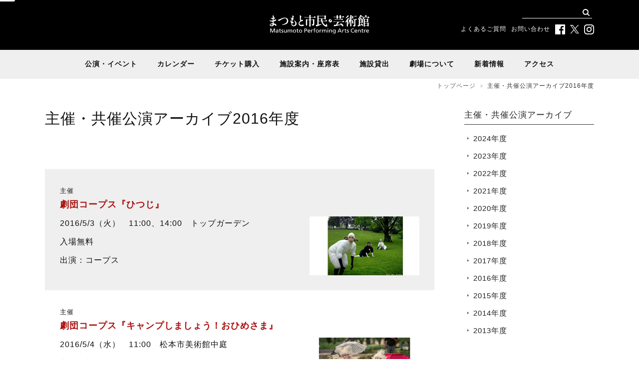

--- FILE ---
content_type: text/html; charset=UTF-8
request_url: https://www.mpac.jp/archive2016/
body_size: 10823
content:
<?xml version="1.0" encoding="UTF-8" ?> <!doctype html><html lang="ja"><head>  <script async src="https://www.googletagmanager.com/gtag/js?id=UA-882267-7"></script> <script>window.dataLayer = window.dataLayer || [];
	  function gtag(){dataLayer.push(arguments);}
	  gtag('js', new Date());
	  gtag('config', 'UA-882267-7');</script> <meta charset="UTF-8" /><meta name="viewport" content="width=device-width, user-scalable=yes" /><meta name="format-detection" content="telephone=no"><link href="https://fonts.googleapis.com/css?family=PT+Serif:400,700&display=swap" rel="stylesheet"><meta name='robots' content='index, follow, max-image-preview:large, max-snippet:-1, max-video-preview:-1' /><link media="all" href="https://www.mpac.jp/wp/wp-content/cache/autoptimize/css/autoptimize_f6ba17e45d87e25ac347d3baadf853ea.css" rel="stylesheet"><title>主催・共催公演アーカイブ2016年度 | まつもと市民芸術館</title><link rel="canonical" href="https://www.mpac.jp/archive2016/" /><meta property="og:locale" content="ja_JP" /><meta property="og:type" content="article" /><meta property="og:title" content="主催・共催公演アーカイブ2016年度 | まつもと市民芸術館" /><meta property="og:url" content="https://www.mpac.jp/archive2016/" /><meta property="og:site_name" content="まつもと市民芸術館" /><meta property="article:publisher" content="https://www.facebook.com/mpac.jp/" /><meta property="article:modified_time" content="2022-03-16T06:58:26+00:00" /><meta property="og:image" content="https://www.mpac.jp/wp/wp-content/uploads/2020/05/ogp-scaled-1.png" /><meta property="og:image:width" content="1012" /><meta property="og:image:height" content="918" /><meta property="og:image:type" content="image/png" /><meta name="twitter:card" content="summary_large_image" /><meta name="twitter:site" content="@mpac_jp" /> <script type="application/ld+json" class="yoast-schema-graph">{"@context":"https://schema.org","@graph":[{"@type":"WebPage","@id":"https://www.mpac.jp/archive2016/","url":"https://www.mpac.jp/archive2016/","name":"主催・共催公演アーカイブ2016年度 | まつもと市民芸術館","isPartOf":{"@id":"https://www.mpac.jp/#website"},"datePublished":"2020-04-21T08:22:20+00:00","dateModified":"2022-03-16T06:58:26+00:00","breadcrumb":{"@id":"https://www.mpac.jp/archive2016/#breadcrumb"},"inLanguage":"ja","potentialAction":[{"@type":"ReadAction","target":["https://www.mpac.jp/archive2016/"]}]},{"@type":"BreadcrumbList","@id":"https://www.mpac.jp/archive2016/#breadcrumb","itemListElement":[{"@type":"ListItem","position":1,"name":"ホーム","item":"https://www.mpac.jp/"},{"@type":"ListItem","position":2,"name":"主催・共催公演アーカイブ2016年度"}]},{"@type":"WebSite","@id":"https://www.mpac.jp/#website","url":"https://www.mpac.jp/","name":"まつもと市民芸術館","description":"松本市の芸術拠点として、さまざまな舞台芸術の鑑賞機会を提供するとともに、市民の活発な芸術文化活動を支援し、多彩な交流、文化の潤いを広げます。","publisher":{"@id":"https://www.mpac.jp/#organization"},"potentialAction":[{"@type":"SearchAction","target":{"@type":"EntryPoint","urlTemplate":"https://www.mpac.jp/?s={search_term_string}"},"query-input":"required name=search_term_string"}],"inLanguage":"ja"},{"@type":"Organization","@id":"https://www.mpac.jp/#organization","name":"まつもと市民芸術館","url":"https://www.mpac.jp/","logo":{"@type":"ImageObject","inLanguage":"ja","@id":"https://www.mpac.jp/#/schema/logo/image/","url":"https://www.mpac.jp/wp/wp-content/uploads/2020/04/mpac_logo.png","contentUrl":"https://www.mpac.jp/wp/wp-content/uploads/2020/04/mpac_logo.png","width":512,"height":512,"caption":"まつもと市民芸術館"},"image":{"@id":"https://www.mpac.jp/#/schema/logo/image/"},"sameAs":["https://www.facebook.com/mpac.jp/","https://twitter.com/mpac_jp"]}]}</script> <link rel='dns-prefetch' href='//static.addtoany.com' /> <script type="text/javascript">window._wpemojiSettings = {"baseUrl":"https:\/\/s.w.org\/images\/core\/emoji\/14.0.0\/72x72\/","ext":".png","svgUrl":"https:\/\/s.w.org\/images\/core\/emoji\/14.0.0\/svg\/","svgExt":".svg","source":{"concatemoji":"https:\/\/www.mpac.jp\/wp\/wp-includes\/js\/wp-emoji-release.min.js"}};
/*! This file is auto-generated */
!function(e,a,t){var n,r,o,i=a.createElement("canvas"),p=i.getContext&&i.getContext("2d");function s(e,t){p.clearRect(0,0,i.width,i.height),p.fillText(e,0,0);e=i.toDataURL();return p.clearRect(0,0,i.width,i.height),p.fillText(t,0,0),e===i.toDataURL()}function c(e){var t=a.createElement("script");t.src=e,t.defer=t.type="text/javascript",a.getElementsByTagName("head")[0].appendChild(t)}for(o=Array("flag","emoji"),t.supports={everything:!0,everythingExceptFlag:!0},r=0;r<o.length;r++)t.supports[o[r]]=function(e){if(p&&p.fillText)switch(p.textBaseline="top",p.font="600 32px Arial",e){case"flag":return s("\ud83c\udff3\ufe0f\u200d\u26a7\ufe0f","\ud83c\udff3\ufe0f\u200b\u26a7\ufe0f")?!1:!s("\ud83c\uddfa\ud83c\uddf3","\ud83c\uddfa\u200b\ud83c\uddf3")&&!s("\ud83c\udff4\udb40\udc67\udb40\udc62\udb40\udc65\udb40\udc6e\udb40\udc67\udb40\udc7f","\ud83c\udff4\u200b\udb40\udc67\u200b\udb40\udc62\u200b\udb40\udc65\u200b\udb40\udc6e\u200b\udb40\udc67\u200b\udb40\udc7f");case"emoji":return!s("\ud83e\udef1\ud83c\udffb\u200d\ud83e\udef2\ud83c\udfff","\ud83e\udef1\ud83c\udffb\u200b\ud83e\udef2\ud83c\udfff")}return!1}(o[r]),t.supports.everything=t.supports.everything&&t.supports[o[r]],"flag"!==o[r]&&(t.supports.everythingExceptFlag=t.supports.everythingExceptFlag&&t.supports[o[r]]);t.supports.everythingExceptFlag=t.supports.everythingExceptFlag&&!t.supports.flag,t.DOMReady=!1,t.readyCallback=function(){t.DOMReady=!0},t.supports.everything||(n=function(){t.readyCallback()},a.addEventListener?(a.addEventListener("DOMContentLoaded",n,!1),e.addEventListener("load",n,!1)):(e.attachEvent("onload",n),a.attachEvent("onreadystatechange",function(){"complete"===a.readyState&&t.readyCallback()})),(e=t.source||{}).concatemoji?c(e.concatemoji):e.wpemoji&&e.twemoji&&(c(e.twemoji),c(e.wpemoji)))}(window,document,window._wpemojiSettings);</script> <script type='text/javascript' id='addtoany-core-js-before'>window.a2a_config=window.a2a_config||{};a2a_config.callbacks=[];a2a_config.overlays=[];a2a_config.templates={};a2a_localize = {
	Share: "共有",
	Save: "ブックマーク",
	Subscribe: "購読",
	Email: "メール",
	Bookmark: "ブックマーク",
	ShowAll: "すべて表示する",
	ShowLess: "小さく表示する",
	FindServices: "サービスを探す",
	FindAnyServiceToAddTo: "追加するサービスを今すぐ探す",
	PoweredBy: "Powered by",
	ShareViaEmail: "メールでシェアする",
	SubscribeViaEmail: "メールで購読する",
	BookmarkInYourBrowser: "ブラウザにブックマーク",
	BookmarkInstructions: "このページをブックマークするには、 Ctrl+D または \u2318+D を押下。",
	AddToYourFavorites: "お気に入りに追加",
	SendFromWebOrProgram: "任意のメールアドレスまたはメールプログラムから送信",
	EmailProgram: "メールプログラム",
	More: "詳細&#8230;",
	ThanksForSharing: "共有ありがとうございます !",
	ThanksForFollowing: "フォローありがとうございます !"
};</script> <script type='text/javascript' async src='https://static.addtoany.com/menu/page.js' id='addtoany-core-js'></script> <script type='text/javascript' id='responsive-lightbox-js-before'>var rlArgs = {"script":"swipebox","selector":"lightbox","customEvents":"","activeGalleries":true,"animation":true,"hideCloseButtonOnMobile":false,"removeBarsOnMobile":false,"hideBars":true,"hideBarsDelay":5000,"videoMaxWidth":1080,"useSVG":true,"loopAtEnd":false,"woocommerce_gallery":false,"ajaxurl":"https:\/\/www.mpac.jp\/wp\/wp-admin\/admin-ajax.php","nonce":"ce06af5b4d","preview":false,"postId":34222,"scriptExtension":false};</script> <link rel="https://api.w.org/" href="https://www.mpac.jp/wp-json/" /><link rel="alternate" type="application/json" href="https://www.mpac.jp/wp-json/wp/v2/pages/34222" /><link rel="alternate" type="application/json+oembed" href="https://www.mpac.jp/wp-json/oembed/1.0/embed?url=https%3A%2F%2Fwww.mpac.jp%2Farchive2016%2F" /><link rel="alternate" type="text/xml+oembed" href="https://www.mpac.jp/wp-json/oembed/1.0/embed?url=https%3A%2F%2Fwww.mpac.jp%2Farchive2016%2F&#038;format=xml" /><link rel="icon" href="https://www.mpac.jp/wp/wp-content/uploads/2020/04/cropped-mpac_logo-1-32x32.png" sizes="32x32" /><link rel="icon" href="https://www.mpac.jp/wp/wp-content/uploads/2020/04/cropped-mpac_logo-1-192x192.png" sizes="192x192" /><link rel="apple-touch-icon" href="https://www.mpac.jp/wp/wp-content/uploads/2020/04/cropped-mpac_logo-1-180x180.png" /><meta name="msapplication-TileImage" content="https://www.mpac.jp/wp/wp-content/uploads/2020/04/cropped-mpac_logo-1-270x270.png" /></head><body><header><div id="gtranslate"><div id="google_translate_element" class="prisna-gwt-align-left"></div> <script type="text/javascript">function initializeGoogleTranslateElement() {
	new google.translate.TranslateElement({
		pageLanguage: "ja",
		layout: google.translate.TranslateElement.InlineLayout.SIMPLE,
		includedLanguages: "en,ja"
	}, "google_translate_element");
}</script> <script type="text/javascript" src="//translate.google.com/translate_a/element.js?cb=initializeGoogleTranslateElement"></script> </div><div id="header-inner"><div id="header-logo"><h1 id="logo-20th"><a href="https://www.mpac.jp/"><noscript><img src="https://www.mpac.jp/wp/wp-content/themes/mpac/img/common/logo.svg" width="100%" alt="まつもと市民芸術館" /></noscript><img class="lazyload" src='data:image/svg+xml,%3Csvg%20xmlns=%22http://www.w3.org/2000/svg%22%20viewBox=%220%200%20210%20140%22%3E%3C/svg%3E' data-src="https://www.mpac.jp/wp/wp-content/themes/mpac/img/common/logo.svg" width="100%" alt="まつもと市民芸術館" /></a></h1></div><nav id="header-nav"><div class="search-box"><form role="search" method="get" id="searchform" action="https://www.mpac.jp"> <input type="text" value="" name="s" class="s" /> <input type="image" src="https://www.mpac.jp/wp/wp-content/themes/mpac/img/common/search.svg" alt="検索" /></form></div><ul><li><a href="https://www.mpac.jp/faq">よくあるご質問</a></li><li><a href="https://www.mpac.jp/contact">お問い合わせ</a></li><li class="header-sns-icon"><a href="https://www.facebook.com/mpac.jp/" target="_blank"><noscript><img src="https://www.mpac.jp/wp/wp-content/themes/mpac/img/common/icon_facebook.svg" width="100%" alt="Facebook" /></noscript><img class="lazyload" src='data:image/svg+xml,%3Csvg%20xmlns=%22http://www.w3.org/2000/svg%22%20viewBox=%220%200%20210%20140%22%3E%3C/svg%3E' data-src="https://www.mpac.jp/wp/wp-content/themes/mpac/img/common/icon_facebook.svg" width="100%" alt="Facebook" /></a></li><li class="header-sns-icon" id="x-icon"><a href="https://twitter.com/mpac_jp" target="_blank"><noscript><img src="https://www.mpac.jp/wp/wp-content/themes/mpac/img/common/icon_x.svg" width="100%" alt="X" /></noscript><img class="lazyload" src='data:image/svg+xml,%3Csvg%20xmlns=%22http://www.w3.org/2000/svg%22%20viewBox=%220%200%20210%20140%22%3E%3C/svg%3E' data-src="https://www.mpac.jp/wp/wp-content/themes/mpac/img/common/icon_x.svg" width="100%" alt="X" /></a></li><li class="header-sns-icon"><a href="https://www.instagram.com/mpac_jp/" target="_blank"><noscript><img src="https://www.mpac.jp/wp/wp-content/themes/mpac/img/common/icon_instagram.svg" width="100%" alt="Instagram" /></noscript><img class="lazyload" src='data:image/svg+xml,%3Csvg%20xmlns=%22http://www.w3.org/2000/svg%22%20viewBox=%220%200%20210%20140%22%3E%3C/svg%3E' data-src="https://www.mpac.jp/wp/wp-content/themes/mpac/img/common/icon_instagram.svg" width="100%" alt="Instagram" /></a></li></ul></nav></div></header><div class="nav-container"><nav id="global-nav" class="drawer-nav"><ul id="fade-in" class="drawer-menu"><li class="drawer-dropdown"><a data-toggle="dropdown" href="https://www.mpac.jp/event">公演・イベント<span class="drawer-caret"></span></a><div class="mega-menu-box drawer-dropdown-menu"><ul><li><a href="https://www.mpac.jp/join">参加者募集</a></li></ul></div></li><li><a href="/event-calendar">カレンダー</a></li><li class="drawer-dropdown"><a data-toggle="dropdown" href="/ticket">チケット購入<span class="drawer-caret"></span></a><div class="mega-menu-box drawer-dropdown-menu"><ul><li><a href="https://www.mpac.jp/buy">購入方法</a></li><li><a href="https://www.mpac.jp/buy?item=b-02">芸術館チケットクラブ（会員の方）</a></li><li><a href="https://www.mpac.jp/buy?item=b-03">芸術館チケットクラブ（新規会員登録）</a></li><li><a href="https://www.mpac.jp/buy?item=b-01">チケットセンター</a></li></ul></div></li><li class="drawer-dropdown"><a data-toggle="dropdown" href="/guide">施設案内・座席表<span class="drawer-caret"></span></a><div class="mega-menu-box drawer-dropdown-menu"><ul><li><a href="https://www.mpac.jp/guide/grand-hall">主ホール</a></li><li><a href="https://www.mpac.jp/guide/special-hall">実験劇場</a></li><li><a href="https://www.mpac.jp/guide/small-hall">小ホール</a></li></ul><ul><li><a href="https://www.mpac.jp/guide/studio">オープンスタジオ</a></li><li><a href="https://www.mpac.jp/guide/studio?item=s-02">スタジオ2</a></li><li><a href="https://www.mpac.jp/guide/studio?item=s-03">スタジオ3</a></li><li><a href="https://www.mpac.jp/guide/studio?item=s-03">スタジオ4</a></li><li><a href="https://www.mpac.jp/guide/studio?item=#s-04">M2会議室</a></li></ul><ul><li><a href="https://www.mpac.jp/guide/park">シアターパーク</a></li><li><a href="https://www.mpac.jp/guide/garden">トップガーデン</a></li></ul></div></li><li class="drawer-dropdown"><a href="/rental">施設貸出</a></li><li class="drawer-dropdown"><a data-toggle="dropdown" href="/about">劇場について<span class="drawer-caret"></span></a><div class="mega-menu-box drawer-dropdown-menu"><ul><li><a href="https://www.mpac.jp/about">施設概要</a></li><li><a href="https://www.mpac.jp/about/director">芸術監督団</a></li><li><a href="https://www.mpac.jp/about/designer">建築家について</a></li><li><a href="https://www.mpac.jp/about/magazine">広報誌</a></li></ul><ul><li><a href="https://www.mpac.jp/volunteer">ボランティアの会</a></li><li><a href="https://www.mpac.jp/archive">主催・共催公演アーカイブ</a></li></ul></div></li><li class="drawer-dropdown"><a href="/news">新着情報</a><div class="mega-menu-box drawer-dropdown-menu"><ul><li class="cat-item cat-item-1"><a href="https://www.mpac.jp/topics/">お知らせ</a></li><li class="cat-item cat-item-3"><a href="https://www.mpac.jp/participant/">参加者募集</a></li><li class="cat-item cat-item-4"><a href="https://www.mpac.jp/open/">開館・閉館時間</a></li></ul></div></li><li><a href="https://www.mpac.jp/access">アクセス</a></li></ul></nav></div><div id="crumb"><ul><li><a href="https://www.mpac.jp">トップページ</a></li><li><a href="https://www.mpac.jp/archive2016/">主催・共催公演アーカイブ2016年度</a></li></ul></div><div id="container" class="flex flex-between"><div id="main"><section><h1>主催・共催公演アーカイブ2016年度</h1></section><section><ul class="archive-past-list"><li class="organizer clearfix"><h3>劇団コープス『ひつじ』</h3><div class="archive-past-list-image"><noscript><img src="https://www.mpac.jp/wp/wp-content/themes/mpac/img/archive/2016/01.jpg" width="100%" /></noscript><img class="lazyload" src='data:image/svg+xml,%3Csvg%20xmlns=%22http://www.w3.org/2000/svg%22%20viewBox=%220%200%20210%20140%22%3E%3C/svg%3E' data-src="https://www.mpac.jp/wp/wp-content/themes/mpac/img/archive/2016/01.jpg" width="100%" /></div> <span>2016/5/3（火）　11:00、14:00　トップガーデン</span> <span>入場無料</span> <span>出演：コープス</span></li><li class="organizer clearfix"><h3>劇団コープス『キャンプしましょう！おひめさま』</h3><div class="archive-past-list-image"><noscript><img src="https://www.mpac.jp/wp/wp-content/themes/mpac/img/archive/2016/02.jpg" width="100%" /></noscript><img class="lazyload" src='data:image/svg+xml,%3Csvg%20xmlns=%22http://www.w3.org/2000/svg%22%20viewBox=%220%200%20210%20140%22%3E%3C/svg%3E' data-src="https://www.mpac.jp/wp/wp-content/themes/mpac/img/archive/2016/02.jpg" width="100%" /></div> <span>2016/5/4（水）　11:00　松本市美術館中庭</span> <span>入場無料</span> <span>出演：コープス</span></li><li class="organizer clearfix"><h3>夢の劇～ドリーム・プレイ～</h3><div class="archive-past-list-image"><noscript><img src="https://www.mpac.jp/wp/wp-content/themes/mpac/img/archive/2016/03.jpg" width="100%" /></noscript><img class="lazyload" src='data:image/svg+xml,%3Csvg%20xmlns=%22http://www.w3.org/2000/svg%22%20viewBox=%220%200%20210%20140%22%3E%3C/svg%3E' data-src="https://www.mpac.jp/wp/wp-content/themes/mpac/img/archive/2016/03.jpg" width="100%" /></div> <span>2016/5/4（水）～5（木）　4＝15:00、5＝13:00　実験劇場</span> <span>全席指定	一般：5,500円、U25：3,500円</span> <span>原作：ヨハン・アウグスト・ストリンドベリ<br /> 構成・演出：白井晃<br /> 台本：長塚圭史<br /> 振付：森山開次<br /> 出演：早見あかり　田中圭　ほか</span></li><li class="organizer clearfix"><h3>藤原道山×SINSKE 5th Anniversary コンサート～尺八とマリンバによる世界最小オーケストラ～</h3><div class="archive-past-list-image"><noscript><img src="https://www.mpac.jp/wp/wp-content/themes/mpac/img/archive/2016/04.jpg" width="100%" /></noscript><img class="lazyload" src='data:image/svg+xml,%3Csvg%20xmlns=%22http://www.w3.org/2000/svg%22%20viewBox=%220%200%20210%20140%22%3E%3C/svg%3E' data-src="https://www.mpac.jp/wp/wp-content/themes/mpac/img/archive/2016/04.jpg" width="100%" /></div> <span>2016/5/8（日）　15:00　小ホール</span> <span>全席指定	一般：4,500円、U25：2,500円</span> <span>出演：藤原道山　SINSKE</span></li><li class="cosponsored clearfix"><h3>大野雄二 LUPIN JAZZ LIVE</h3><div class="archive-past-list-image"><noscript><img src="https://www.mpac.jp/wp/wp-content/themes/mpac/img/archive/2016/05.png" width="100%" /></noscript><img class="lazyload" src='data:image/svg+xml,%3Csvg%20xmlns=%22http://www.w3.org/2000/svg%22%20viewBox=%220%200%20210%20140%22%3E%3C/svg%3E' data-src="https://www.mpac.jp/wp/wp-content/themes/mpac/img/archive/2016/05.png" width="100%" /></div> <span>2016/6/17（金）　19:00　主ホール</span> <span>全席指定	4,500円</span></li><li class="organizer clearfix"><h3>第5回信州・まつもと大歌舞伎『四谷怪談』</h3><div class="archive-past-list-image"><noscript><img src="https://www.mpac.jp/wp/wp-content/themes/mpac/img/archive/2016/06.png" width="100%" /></noscript><img class="lazyload" src='data:image/svg+xml,%3Csvg%20xmlns=%22http://www.w3.org/2000/svg%22%20viewBox=%220%200%20210%20140%22%3E%3C/svg%3E' data-src="https://www.mpac.jp/wp/wp-content/themes/mpac/img/archive/2016/06.png" width="100%" /></div> <span>2016/7/11（月）～17（日）　11・12・13・16＝18:00、13・14・15・16・17＝13:00　主ホール</span> <span>全席指定	桟敷席：13,500円（お土産付き）、一等席：12,000円、二等席：9,000円、三等席：5,000円、三等席25歳以下：3,000円、四等席：2,000円、四等25歳以下：1,000円、立見席：3,000円</span> <span>作：四世 鶴屋南北<br /> 演出：串田和美<br /> 出演：中村勘九郎　中村七之助　中村獅童　中村扇雀　ほか</span></li><li class="organizer clearfix"><h3>第5回信州・まつもと大歌舞伎関連事業<br />木ノ下歌舞伎『勧進帳』</h3><div class="archive-past-list-image"><noscript><img src="https://www.mpac.jp/wp/wp-content/themes/mpac/img/archive/2016/07.png" width="100%" /></noscript><img class="lazyload" src='data:image/svg+xml,%3Csvg%20xmlns=%22http://www.w3.org/2000/svg%22%20viewBox=%220%200%20210%20140%22%3E%3C/svg%3E' data-src="https://www.mpac.jp/wp/wp-content/themes/mpac/img/archive/2016/07.png" width="100%" /></div> <span>2016/7/14（木）～16（土）　14・15＝19:00、16＝16:00　小ホール</span> <span>全席自由	一般：3,500円、U25：2,000円</span> <span>監修・補綴：木ノ下裕一<br /> 演出・美術：杉原邦生<br /> 出演：リー5世　坂口涼太郎　高山のえみ　岡野康弘　亀島一徳　重岡漠　大柿友哉</span></li><li class="organizer clearfix"><h3>第5回信州・まつもと大歌舞伎関連事業<br />国際シンポジウム『世界に拡がる歌舞伎の魅力』</h3><div class="archive-past-list-image"><noscript><img src="https://www.mpac.jp/wp/wp-content/themes/mpac/img/archive/2016/08.jpg" width="100%" /></noscript><img class="lazyload" src='data:image/svg+xml,%3Csvg%20xmlns=%22http://www.w3.org/2000/svg%22%20viewBox=%220%200%20210%20140%22%3E%3C/svg%3E' data-src="https://www.mpac.jp/wp/wp-content/themes/mpac/img/archive/2016/08.jpg" width="100%" /></div> <span>2016/7/16（土）～17（日）　11:00	スタジオ2</span> <span>入場無料</span> <span>（16日）パネリスト：ドラゴシュ・ブハジャル　長谷部浩　山口晃　串田和美<br /> （17日）パネリスト：ジョルジュ・バニュ　渡辺保　木ノ下裕一　串田和美</span></li><li class="organizer clearfix"><h3>Flying Theatre 空中劇場 『遥かなるブルレスケ～とんだ茶番劇～』</h3><div class="archive-past-list-image"><noscript><img src="https://www.mpac.jp/wp/wp-content/themes/mpac/img/archive/2016/09.png" width="100%" /></noscript><img class="lazyload" src='data:image/svg+xml,%3Csvg%20xmlns=%22http://www.w3.org/2000/svg%22%20viewBox=%220%200%20210%20140%22%3E%3C/svg%3E' data-src="https://www.mpac.jp/wp/wp-content/themes/mpac/img/archive/2016/09.png" width="100%" /></div> <span>2016/8/31（水）～9/4（日）	17:30　信濃毎日新聞社新松本本社建設地[屋外]</span> <span>全席自由	一般：4,000円、U25：2,500円</span> <span>作：ベナベンテ「作り上げた利害」<br /> 訳：小宮山智津子<br /> 潤色・演出・美術：串田和美<br /> 出演：串田和美　大森博史　真那胡敬二　内田紳一郎　深沢 豊・猫背 椿　李 丹　佐藤 友・TCアルプ（近藤 隼　佐藤 卓　細川貴司　下地尚子）</span></li><li class="cosponsored clearfix"><h3>小澤征爾音楽塾オーケストラによるOMFオペラ　ラヴェル：「子どもと魔法」</h3> <span>2016/9/6（火）、9（金）　19:00　主ホール</span> <span>全席指定	S席大人：9,000円、S席子ども：6,000円、A席大人：6,000円、A席子ども：3,000円、B席大人：3,000円、B席子ども：1,500円</span></li><li class="cosponsored clearfix"><h3>子どものためのオペラ　ラヴェル：「子どもと魔法」（県内中学1年生を招待）</h3> <span>2016/9/7（水）～8（木）　7＝11:00、8＝15:00　主ホール</span> <span>関係者のみ</span></li><li class="organizer clearfix"><h3>『Cross Transit』関連企画　キム・ハク写真展</h3> <span>2016/9/16（金）～22（木）　8:30～20:00　エントランスロビー</span> <span>無料</span></li><li class="organizer clearfix"><h3>『Cross Transit』関連企画　映画【シアター・プノンペン】</h3><div class="archive-past-list-image"><noscript><img src="https://www.mpac.jp/wp/wp-content/themes/mpac/img/archive/2016/13.jpg" width="100%" /></noscript><img class="lazyload" src='data:image/svg+xml,%3Csvg%20xmlns=%22http://www.w3.org/2000/svg%22%20viewBox=%220%200%20210%20140%22%3E%3C/svg%3E' data-src="https://www.mpac.jp/wp/wp-content/themes/mpac/img/archive/2016/13.jpg" width="100%" /></div> <span>2016/9/16（金）　19:00　小ホール</span> <span>全席自由	前売券：1,400円</span> <span>ゲスト：熊岡路矢　北村明子</span></li><li class="organizer clearfix"><h3>Cross Transit</h3><div class="archive-past-list-image"><noscript><img src="https://www.mpac.jp/wp/wp-content/themes/mpac/img/archive/2016/14.jpg" width="100%" /></noscript><img class="lazyload" src='data:image/svg+xml,%3Csvg%20xmlns=%22http://www.w3.org/2000/svg%22%20viewBox=%220%200%20210%20140%22%3E%3C/svg%3E' data-src="https://www.mpac.jp/wp/wp-content/themes/mpac/img/archive/2016/14.jpg" width="100%" /></div> <span>2016/9/22（木）　15:00　小ホール</span> <span>全席自由	一般：3,500円、U25：2,000円</span> <span>演出・構成・振付・出演：北村明子<br /> ドラマトゥルク・ビジュアルアートディレクター・出演：キム・ハク<br /> 振付・出演：柴一平　清家悠圭　川合ロン　チー・ラタナ</span></li><li class="organizer clearfix"><h3>TCアルププロジェクト『人間ども集まれ！』</h3><div class="archive-past-list-image"><noscript><img src="https://www.mpac.jp/wp/wp-content/themes/mpac/img/archive/2016/15.jpg" width="100%" /></noscript><img class="lazyload" src='data:image/svg+xml,%3Csvg%20xmlns=%22http://www.w3.org/2000/svg%22%20viewBox=%220%200%20210%20140%22%3E%3C/svg%3E' data-src="https://www.mpac.jp/wp/wp-content/themes/mpac/img/archive/2016/15.jpg" width="100%" /></div> <span>2016/10/20（木）～22（土）　20＝19:00、21＝14:00、22＝13:00　小ホール</span> <span>全席指定	一般：4,000円、U25：2,500円、U18：1,500円</span> <span>原作：手塚治虫<br /> 脚本・演出：木内宏昌<br /> 監修：串田和美<br /> 出演：TCアルプ（近藤 隼　佐藤 卓　細川貴司　下地尚子）池田有希子　内田亜希子　幸地キーシャンドゥ真希　佐藤 友　久松信美　深貝大輔</span></li><li class="organizer clearfix"><h3>中村勘九郎 中村七之助 錦秋特別公演2016</h3><div class="archive-past-list-image"><noscript><img src="https://www.mpac.jp/wp/wp-content/themes/mpac/img/archive/2016/16.png" width="100%" /></noscript><img class="lazyload" src='data:image/svg+xml,%3Csvg%20xmlns=%22http://www.w3.org/2000/svg%22%20viewBox=%220%200%20210%20140%22%3E%3C/svg%3E' data-src="https://www.mpac.jp/wp/wp-content/themes/mpac/img/archive/2016/16.png" width="100%" /></div> <span>2016/11/16（水） 11:30、15:30　主ホール</span> <span>全席指定　S席：7,800円、A席：6,500円</span> <span>出演：中村勘九郎　中村七之助　中村鶴松　ほか</span></li><li class="organizer clearfix"><h3>舞台『かもめ』</h3><div class="archive-past-list-image"><noscript><img src="https://www.mpac.jp/wp/wp-content/themes/mpac/img/archive/2016/17.jpg" width="100%" /></noscript><img class="lazyload" src='data:image/svg+xml,%3Csvg%20xmlns=%22http://www.w3.org/2000/svg%22%20viewBox=%220%200%20210%20140%22%3E%3C/svg%3E' data-src="https://www.mpac.jp/wp/wp-content/themes/mpac/img/archive/2016/17.jpg" width="100%" /></div> <span>2016/11/19（土）～20（日）　19＝18:00、20＝13:00	主ホール</span> <span>全席指定	一般：6,800円、U25：4,800円</span> <span>作：アントン・チェーホフ<br /> 翻訳・上演台本：木内宏昌<br /> 演出：熊林弘高<br /> 出演：満島ひかり　田中 圭　坂口健太郎　渡辺大知　あめくみちこ　山路和弘　渡辺 哲　小林勝也　中嶋朋子　佐藤オリエ</span></li><li class="organizer clearfix"><h3>Ciao!Bambini（チャオ・バンビーニ）～こどもの庭～2016<br />森山開次×ひびのこづえ×川瀬浩介『LIVE BONE』</h3><div class="archive-past-list-image"><noscript><img src="https://www.mpac.jp/wp/wp-content/themes/mpac/img/archive/2016/20.jpg" width="100%" /></noscript><img class="lazyload" src='data:image/svg+xml,%3Csvg%20xmlns=%22http://www.w3.org/2000/svg%22%20viewBox=%220%200%20210%20140%22%3E%3C/svg%3E' data-src="https://www.mpac.jp/wp/wp-content/themes/mpac/img/archive/2016/20.jpg" width="100%" /></div> <span>2016/11/23（水）　11:30　実験劇場</span> <span>全席自由	一般：2,000円、U18：1,500円、小学生以下：500円</span> <span>振付：森山開次<br /> 出演：森山開次　笠井晴子　安藤尚之　柳雄斗<br /> 美術・衣装：ひびのこづえ<br /> 音楽：川瀬浩介</span></li><li class="organizer clearfix"><h3>Ciao!Bambini（チャオ・バンビーニ）～こどもの庭～2016<br />TCアルプ　甲板劇『船長のいない船』</h3><div class="archive-past-list-image"><noscript><img src="https://www.mpac.jp/wp/wp-content/themes/mpac/img/archive/2016/19.jpg" width="100%" /></noscript><img class="lazyload" src='data:image/svg+xml,%3Csvg%20xmlns=%22http://www.w3.org/2000/svg%22%20viewBox=%220%200%20210%20140%22%3E%3C/svg%3E' data-src="https://www.mpac.jp/wp/wp-content/themes/mpac/img/archive/2016/19.jpg" width="100%" /></div> <span>2016/11/23（水）　14:00　小ホール</span> <span>全席自由	一般：1,000円、高校生以下：500円、3歳以下：無料</span> <span>出演：TCアルプ</span></li><li class="organizer clearfix"><h3>世田谷パブリックシアター＋KERA・MAP＃007『キネマと恋人』</h3><div class="archive-past-list-image"><noscript><img src="https://www.mpac.jp/wp/wp-content/themes/mpac/img/archive/2016/21.png" width="100%" /></noscript><img class="lazyload" src='data:image/svg+xml,%3Csvg%20xmlns=%22http://www.w3.org/2000/svg%22%20viewBox=%220%200%20210%20140%22%3E%3C/svg%3E' data-src="https://www.mpac.jp/wp/wp-content/themes/mpac/img/archive/2016/21.png" width="100%" /></div> <span>2016/12/11（日）～12（月）	11・12＝13:00、11＝18:00　実験劇場</span> <span>全席指定	一般：6,000円、U25：4,000円、U18：2,000円</span> <span>台本・演出： ケラリーノ・サンドロヴィッチ<br /> 出演：妻夫木聡　緒川たまき　ともさかりえ　ほか</span></li><li class="cosponsored clearfix"><h3>志の輔らくご in NIPPON</h3><div class="archive-past-list-image"><noscript><img src="https://www.mpac.jp/wp/wp-content/themes/mpac/img/archive/2016/22.jpg" width="100%" /></noscript><img class="lazyload" src='data:image/svg+xml,%3Csvg%20xmlns=%22http://www.w3.org/2000/svg%22%20viewBox=%220%200%20210%20140%22%3E%3C/svg%3E' data-src="https://www.mpac.jp/wp/wp-content/themes/mpac/img/archive/2016/22.jpg" width="100%" /></div> <span>2017/1/13（金）　18:30　主ホール</span> <span>全席指定	5,000円</span> <span>出演：立川志の輔</span></li><li class="organizer clearfix"><h3>HANAGATA2017 冬の大ツアー『花形狂言』</h3><div class="archive-past-list-image"><noscript><img src="https://www.mpac.jp/wp/wp-content/themes/mpac/img/archive/2016/23.jpg" width="100%" /></noscript><img class="lazyload" src='data:image/svg+xml,%3Csvg%20xmlns=%22http://www.w3.org/2000/svg%22%20viewBox=%220%200%20210%20140%22%3E%3C/svg%3E' data-src="https://www.mpac.jp/wp/wp-content/themes/mpac/img/archive/2016/23.jpg" width="100%" /></div> <span>2017/1/29（日）　14:00　主ホール</span> <span>全席指定	一般：3,000円、U25：2,500円、U18：1,000円</span> <span>出演： 茂山（正邦改メ）千五郎　茂山宗彦　茂山茂　茂山逸平　茂山童司</span></li><li class="organizer clearfix"><h3>芸術館レクチャーシリーズ1　『K.テンペスト2017』関連イベント　シェイクスピアを楽しむ～「テンペスト」編</h3><div class="archive-past-list-image"><noscript><img src="https://www.mpac.jp/wp/wp-content/themes/mpac/img/archive/2016/24.jpg" width="100%" /></noscript><img class="lazyload" src='data:image/svg+xml,%3Csvg%20xmlns=%22http://www.w3.org/2000/svg%22%20viewBox=%220%200%20210%20140%22%3E%3C/svg%3E' data-src="https://www.mpac.jp/wp/wp-content/themes/mpac/img/archive/2016/24.jpg" width="100%" /></div> <span>2017/2/4（土）　14:00　M2会議室</span> <span>参加無料</span> <span>講師：松岡和子</span></li><li class="cosponsored clearfix"><h3>ミュージカル『天使にラブ・ソングを～シスター・アクト～』</h3><div class="archive-past-list-image"><noscript><img src="https://www.mpac.jp/wp/wp-content/themes/mpac/img/archive/2016/25.jpg" width="100%" /></noscript><img class="lazyload" src='data:image/svg+xml,%3Csvg%20xmlns=%22http://www.w3.org/2000/svg%22%20viewBox=%220%200%20210%20140%22%3E%3C/svg%3E' data-src="https://www.mpac.jp/wp/wp-content/themes/mpac/img/archive/2016/25.jpg" width="100%" /></div> <span>2017/2/10（金）～11（土）　10＝18:00、11＝13:00　主ホール</span> <span>全席指定	S席：12,000円、A席：10,000円、B席：7,000円</span> <span>出演：森公美子 　蘭寿とむ　石井 一孝　大澄 賢也 　石川禅　今井清隆　鳳蘭　ほか</span></li><li class="organizer clearfix"><h3>K.テンペスト 2017</h3><div class="archive-past-list-image"><noscript><img src="https://www.mpac.jp/wp/wp-content/themes/mpac/img/archive/2016/26.jpg" width="100%" /></noscript><img class="lazyload" src='data:image/svg+xml,%3Csvg%20xmlns=%22http://www.w3.org/2000/svg%22%20viewBox=%220%200%20210%20140%22%3E%3C/svg%3E' data-src="https://www.mpac.jp/wp/wp-content/themes/mpac/img/archive/2016/26.jpg" width="100%" /></div> <span>2017/2/24（金）～28（火）　24＝19:00、25・28＝13:00、25＝18:00、26＝14:00、27＝貸切　特設会場</span> <span>整理番号付自由席	一般：5,400円、U25：3,000円、U18：2,000円</span> <span>作：W．シェイクスピア<br /> 翻訳：松岡和子<br /> 演出・潤色・美術：串田和美<br /> 出演：串田和美　大森博史　真那胡敬二　中村まこと　玉置玲央　大鶴美仁音　坂口涼太郎　坂本慶介　京極朋彦　飯塚直　ギデオン・ジュークス　万里紗　佐藤卓　細川貴司　下地尚子</span></li><li class="organizer clearfix"><h3>ピーピング・トム『ファーザー』</h3><div class="archive-past-list-image"><noscript><img src="https://www.mpac.jp/wp/wp-content/themes/mpac/img/archive/2016/27.jpg" width="100%" /></noscript><img class="lazyload" src='data:image/svg+xml,%3Csvg%20xmlns=%22http://www.w3.org/2000/svg%22%20viewBox=%220%200%20210%20140%22%3E%3C/svg%3E' data-src="https://www.mpac.jp/wp/wp-content/themes/mpac/img/archive/2016/27.jpg" width="100%" /></div> <span>2017/3/5（日）　14:00　実験劇場</span> <span>全席指定	一般：4,000円、U25：2,000円</span> <span>出演：ダンスカンパニー：ピーピング・トム</span></li><li class="organizer clearfix"><h3>岩下徹ダンスワークショップ「少しずつ自由になるためにー自己とむきあう、他者とかかわるー」</h3><div class="archive-past-list-image"><noscript><img src="https://www.mpac.jp/wp/wp-content/themes/mpac/img/archive/2016/28.jpg" width="100%" /></noscript><img class="lazyload" src='data:image/svg+xml,%3Csvg%20xmlns=%22http://www.w3.org/2000/svg%22%20viewBox=%220%200%20210%20140%22%3E%3C/svg%3E' data-src="https://www.mpac.jp/wp/wp-content/themes/mpac/img/archive/2016/28.jpg" width="100%" /></div> <span>2017/3/13（月）～14（火）　19:00　スタジオ2</span> <span>参加無料</span> <span>講師：岩下徹</span></li><li class="organizer clearfix"><h3>まつもと演劇工場5期生・作品『ケンジ旅行記ー道々の劇場ー』</h3><div class="archive-past-list-image"><noscript><img src="https://www.mpac.jp/wp/wp-content/themes/mpac/img/archive/2016/29.jpg" width="100%" /></noscript><img class="lazyload" src='data:image/svg+xml,%3Csvg%20xmlns=%22http://www.w3.org/2000/svg%22%20viewBox=%220%200%20210%20140%22%3E%3C/svg%3E' data-src="https://www.mpac.jp/wp/wp-content/themes/mpac/img/archive/2016/29.jpg" width="100%" /></div> <span>2017/3/18（土）～20（月）　18＝17:00、19・20＝13:00　小ホール</span> <span>全席自由	一般：1,500円、U18：1,000円※当日券は各200円増</span> <span>原作：宮沢賢治<br /> 構成・演出：加藤 直<br /> 出演：まつもと演劇工場5期生　片岡正二郎</span></li><li class="cosponsored clearfix"><h3>まつもと子どもたちの映画祭8</h3><div class="archive-past-list-image"><noscript><img src="https://www.mpac.jp/wp/wp-content/themes/mpac/img/archive/2016/30.jpg" width="100%" /></noscript><img class="lazyload" src='data:image/svg+xml,%3Csvg%20xmlns=%22http://www.w3.org/2000/svg%22%20viewBox=%220%200%20210%20140%22%3E%3C/svg%3E' data-src="https://www.mpac.jp/wp/wp-content/themes/mpac/img/archive/2016/30.jpg" width="100%" /></div> <span>2017/3/20（月）　10:00～16:00　主ホール</span> <span>全席指定	S席大人：1,400円、S席子ども：700円、A席大人：1,200円、A席子ども：600円</span></li><li class="organizer clearfix"><h3>石丸幹二×つのだたかし　リュートとつむぐ歌と詩の世界『リュートソングと武満徹のうた』</h3><div class="archive-past-list-image"><noscript><img src="https://www.mpac.jp/wp/wp-content/themes/mpac/img/archive/2016/31.jpg" width="100%" /></noscript><img class="lazyload" src='data:image/svg+xml,%3Csvg%20xmlns=%22http://www.w3.org/2000/svg%22%20viewBox=%220%200%20210%20140%22%3E%3C/svg%3E' data-src="https://www.mpac.jp/wp/wp-content/themes/mpac/img/archive/2016/31.jpg" width="100%" /></div> <span>2017/3/22（水）　14:00　小ホール</span> <span>全席指定	一般：4,500円、U25：2,500円、U18：1,500円</span> <span>出演：石丸幹二　つのだたかし　角田隆太</span></li><li class="cosponsored clearfix"><h3>きゃりーぱみゅぱみゅ KPP JAPAN IYAHOI TOUR 2017</h3><div class="archive-past-list-image"><noscript><img src="https://www.mpac.jp/wp/wp-content/themes/mpac/img/archive/2016/32.jpg" width="100%" /></noscript><img class="lazyload" src='data:image/svg+xml,%3Csvg%20xmlns=%22http://www.w3.org/2000/svg%22%20viewBox=%220%200%20210%20140%22%3E%3C/svg%3E' data-src="https://www.mpac.jp/wp/wp-content/themes/mpac/img/archive/2016/32.jpg" width="100%" /></div> <span>2017/3/26（日）　17:00　主ホール</span> <span>全席指定	5,940円</span> <span>出演：きゃりーぱみゅぱみゅ</span></li><li class="organizer clearfix"><h3>バックステージツアー2017</h3><div class="archive-past-list-image"><noscript><img src="https://www.mpac.jp/wp/wp-content/themes/mpac/img/archive/2016/33.jpg" width="100%" /></noscript><img class="lazyload" src='data:image/svg+xml,%3Csvg%20xmlns=%22http://www.w3.org/2000/svg%22%20viewBox=%220%200%20210%20140%22%3E%3C/svg%3E' data-src="https://www.mpac.jp/wp/wp-content/themes/mpac/img/archive/2016/33.jpg" width="100%" /></div> <span>2017/3/29（水）～31（金）　主ホール</span> <span>参加費	100円（保険料込）</span></li></ul></section></div><div id="side"><div class="side-menu-box"><h2><a href="https://www.mpac.jp/archive">主催・共催公演アーカイブ</a></h2><ul><li><a href="https://www.mpac.jp/archive?archive=2024">2024年度</a></li><li><a href="https://www.mpac.jp/archive?archive=2023">2023年度</a></li><li><a href="https://www.mpac.jp/archive?archive=2022">2022年度</a></li><li><a href="https://www.mpac.jp/archive?archive=2021">2021年度</a></li><li><a href="https://www.mpac.jp/archive?archive=2020">2020年度</a></li><li><a href="https://www.mpac.jp/archive2019">2019年度</a></li><li><a href="https://www.mpac.jp/archive2018">2018年度</a></li><li><a href="https://www.mpac.jp/archive2017">2017年度</a></li><li><a href="https://www.mpac.jp/archive2016">2016年度</a></li><li><a href="https://www.mpac.jp/archive2015">2015年度</a></li><li><a href="https://www.mpac.jp/archive2014">2014年度</a></li><li><a href="https://www.mpac.jp/archive2013">2013年度</a></li></ul></div></div></div><footer><div id="footer-inner"><nav id="footer-nav"><ul><li><a href="https://www.mpac.jp/">トップページ</a></li><li><a href="https://www.mpac.jp/news">新着情報</a></li><li><a href="https://www.mpac.jp/access">アクセス</a></li><li><a href="https://www.mpac.jp/faq">よくある質問</a></li><li><a href="https://www.mpac.jp/privacy">プライバシーポリシー</a></li><li><a href="https://www.mpac.jp/contact">お問い合わせ</a></li></ul><ul><li><a href="https://www.mpac.jp/event">公演・イベント</a><ul><li><a href="https://www.mpac.jp/join">参加者募集</a></li></ul></li><li><a href="https://www.mpac.jp/event-calendar">カレンダー</a></li><li><a href="https://www.mpac.jp/ticket">チケット購入</a><ul><li><a href="https://www.mpac.jp/buy">購入方法</a></li><li><a href="https://www.mpac.jp/buy?item=b-02">芸術館チケットクラブ</a></li><li><a href="https://www.mpac.jp/buy?item=b-01">チケットセンター</a></li></ul></li></ul><ul><li><a href="https://www.mpac.jp/guide">施設案内・座席表</a><ul><li><a href="https://www.mpac.jp/guide/grand-hall">主ホール</a></li><li><a href="https://www.mpac.jp/guide/special-hall">実験劇場</a></li><li><a href="https://www.mpac.jp/guide/small-hall">小ホール</a></li><li><a href="https://www.mpac.jp/guide/studio?item=s-01">オープンスタジオ</a></li><li><a href="https://www.mpac.jp/guide/studio?item=s-02">スタジオ2</a></li><li><a href="https://www.mpac.jp/guide/studio?item=s-03">スタジオ3</a></li><li><a href="https://www.mpac.jp/guide/studio?item=s-03">スタジオ4</a></li><li><a href="https://www.mpac.jp/guide/studio?item=s-04">M2会議室</a></li><li><a href="https://www.mpac.jp/guide/park">シアターパーク</a></li><li><a href="https://www.mpac.jp/guide/garden">トップガーデン</a></li></ul></li></ul><ul><li><a href="https://www.mpac.jp/rental">施設貸出</a></li><li><a href="https://www.mpac.jp/about">劇場について</a><ul><li><a href="https://www.mpac.jp/about">施設概要</a></li><li><a href="https://www.mpac.jp/about/director">芸術監督団</a></li><li><a href="https://www.mpac.jp/about/designer">建築家について</a></li><li><a href="https://www.mpac.jp/about/magazine">広報誌</a></li><li><a href="https://www.mpac.jp/volunteer">ボランティアの会</a></li><li><a href="https://www.mpac.jp/archive">主催・共催公演アーカイブ</a></li></ul></li></ul></nav><div id="footer-logo"><noscript><img src="https://www.mpac.jp/wp/wp-content/themes/mpac/img/common/logo.svg" width="100%" alt="まつもと市民芸術館" /></noscript><img class="lazyload" src='data:image/svg+xml,%3Csvg%20xmlns=%22http://www.w3.org/2000/svg%22%20viewBox=%220%200%20210%20140%22%3E%3C/svg%3E' data-src="https://www.mpac.jp/wp/wp-content/themes/mpac/img/common/logo.svg" width="100%" alt="まつもと市民芸術館" /></div><div class="footer-info"> <address>〒390-0815 長野県松本市深志3-10-1</address><p>TEL 0263-33-3800 / FAX 0263-33-3830 / E-Mail mpac@mpac.jp<br /> 指定管理者：<a href="https://www.matsumoto-geibun.or.jp/" target="_blank">一般財団法人松本市芸術文化振興財団</a></p></div><div id="copyright">Copyright&copy; Matsumoto Performing Arts Centre. All rights reserved</div></div></footer> <noscript><style>.lazyload{display:none;}</style></noscript><script data-noptimize="1">window.lazySizesConfig=window.lazySizesConfig||{};window.lazySizesConfig.loadMode=1;</script><script async data-noptimize="1" src='https://www.mpac.jp/wp/wp-content/plugins/autoptimize/classes/external/js/lazysizes.min.js?ao_version=3.1.7'></script><script defer src="https://www.mpac.jp/wp/wp-content/cache/autoptimize/js/autoptimize_3095636e2a1dc5f0011cc65c58f4fa4f.js"></script></body></html>

--- FILE ---
content_type: image/svg+xml
request_url: https://www.mpac.jp/wp/wp-content/themes/mpac/img/common/icon_instagram.svg
body_size: 1413
content:
<?xml version="1.0" encoding="utf-8"?>
<!-- Generator: Adobe Illustrator 16.0.0, SVG Export Plug-In . SVG Version: 6.00 Build 0)  -->
<!DOCTYPE svg PUBLIC "-//W3C//DTD SVG 1.1//EN" "http://www.w3.org/Graphics/SVG/1.1/DTD/svg11.dtd">
<svg version="1.1" id="Layer_1" xmlns="http://www.w3.org/2000/svg" xmlns:xlink="http://www.w3.org/1999/xlink" x="0px" y="0px"
	 width="593.92px" height="593.92px" viewBox="215.04 315.041 593.92 593.92" enable-background="new 215.04 315.041 593.92 593.92"
	 xml:space="preserve">
<g>
	<g>
		<path fill="#FFFFFF" d="M512.177,315.111c41.097,0,82.196-0.19,123.291,0.054c38.663,0.231,74.976,9.048,106.438,32.553
			c41.088,30.695,62.113,72.625,66.026,123.218c1.378,17.806,0.949,35.767,0.973,53.657c0.093,69.379,0.042,138.758,0.034,208.139
			c-0.004,28.336-3.943,56.003-15.935,81.914c-24.323,52.562-66.753,81.296-122.732,91.254c-11.673,2.076-23.714,2.852-35.589,2.887
			c-81.973,0.242-163.947,0.186-245.921,0.102c-42.627-0.045-81.614-11.301-114.837-38.957
			c-33.754-28.095-51.565-64.84-57.106-107.922c-0.956-7.43-1.541-14.967-1.548-22.453c-0.08-86.172-0.6-172.349,0.244-258.512
			c0.462-47.076,16.137-88.815,51.182-121.704c29.069-27.278,64.403-41.532,103.669-42.927c47.214-1.677,94.535-0.397,141.81-0.397
			C512.176,315.714,512.176,315.413,512.177,315.111z M511.713,854.074c39.545,0,79.088,0.159,118.629-0.109
			c10.342-0.069,20.834-0.584,30.98-2.418c38.76-7.008,68.229-26.448,83.672-64.189c7.846-19.172,10.408-39.743,10.742-59.668
			c1.297-77.297,0.566-154.629,0.475-231.948c-0.011-8.376-0.101-16.846-1.285-25.111c-5.314-37.113-21.404-67.532-55.56-86.03
			c-19.064-10.325-39.761-14.223-61.271-14.23c-82.843-0.024-165.684-0.049-248.525,0.05c-7.487,0.009-15.04,0.423-22.447,1.464
			c-42.193,5.924-73.271,26.719-88.825,67.628c-6.276,16.509-8.282,33.807-8.286,51.37c-0.012,80.854-0.09,161.707,0.106,242.561
			c0.023,9.893,0.761,19.926,2.532,29.646c7.855,43.125,31.902,72.768,74.729,84.686c14.271,3.971,29.527,5.724,44.382,6.023
			C431.733,854.602,471.728,854.072,511.713,854.074z"/>
		<path fill="#FFFFFF" d="M665.064,611.055c-0.037,84.551-69.022,153.32-153.596,153.115
			c-84.605-0.205-152.74-68.496-152.79-153.137c-0.049-84.549,68.834-153.324,153.47-153.232
			C596.055,457.892,665.102,527.092,665.064,611.055z M511.929,708.969c53.944,0.042,98.374-44.355,98.28-98.207
			c-0.094-53.48-44.409-97.88-97.915-98.098c-53.866-0.218-98.274,44.043-98.388,98.063
			C413.793,664.825,457.795,708.927,511.929,708.969z"/>
		<path fill="#FFFFFF" d="M670.742,488.657c-19.151-0.171-34.248-15.496-34.186-34.703c0.06-19.425,15.534-34.655,35.072-34.522
			c18.934,0.131,34.363,15.758,34.305,34.745C705.877,473.433,690.16,488.83,670.742,488.657z"/>
	</g>
</g>
</svg>


--- FILE ---
content_type: image/svg+xml
request_url: https://www.mpac.jp/wp/wp-content/themes/mpac/img/common/icon_facebook.svg
body_size: 844
content:
<?xml version="1.0" encoding="utf-8"?>
<!-- Generator: Adobe Illustrator 16.0.0, SVG Export Plug-In . SVG Version: 6.00 Build 0)  -->
<!DOCTYPE svg PUBLIC "-//W3C//DTD SVG 1.1//EN" "http://www.w3.org/Graphics/SVG/1.1/DTD/svg11.dtd">
<svg version="1.1" id="レイヤー_1" xmlns="http://www.w3.org/2000/svg" xmlns:xlink="http://www.w3.org/1999/xlink" x="0px"
	 y="0px" width="266.895px" height="266.895px" viewBox="0 0 266.895 266.895" enable-background="new 0 0 266.895 266.895"
	 xml:space="preserve">
<path id="White_2_" fill="#FFFFFF" d="M252.164,0H14.73C6.594,0,0,6.594,0,14.73v237.434c0,8.135,6.594,14.73,14.73,14.73h127.826
	V163.539h-34.781v-40.28h34.781V93.554c0-34.473,21.055-53.244,51.807-53.244c14.73,0,27.391,1.097,31.08,1.587v36.026l-21.328,0.01
	c-16.725,0-19.963,7.947-19.963,19.609v25.717h39.887l-5.193,40.28h-34.693v103.355h68.012c8.135,0,14.73-6.596,14.73-14.73V14.73
	C266.895,6.594,260.299,0,252.164,0z"/>
</svg>


--- FILE ---
content_type: image/svg+xml
request_url: https://www.mpac.jp/wp/wp-content/themes/mpac/img/common/logo.svg
body_size: 10818
content:
<?xml version="1.0" encoding="utf-8"?>
<!-- Generator: Adobe Illustrator 16.0.0, SVG Export Plug-In . SVG Version: 6.00 Build 0)  -->
<!DOCTYPE svg PUBLIC "-//W3C//DTD SVG 1.1//EN" "http://www.w3.org/Graphics/SVG/1.1/DTD/svg11.dtd">
<svg version="1.1" id="レイヤー_1" xmlns="http://www.w3.org/2000/svg" xmlns:xlink="http://www.w3.org/1999/xlink" x="0px"
	 y="0px" width="444.798px" height="84.844px" viewBox="0 0 444.798 84.844" enable-background="new 0 0 444.798 84.844"
	 xml:space="preserve">
<g>
	<g>
		<path fill="#FFFFFF" d="M2.982,61.207h4.463l5.922,14.901l5.816-14.901h4.463V79.14h-2.705V63.622h-0.055L14.639,79.14h-2.65
			L5.74,63.622H5.686V79.14H2.982V61.207z"/>
		<path fill="#FFFFFF" d="M36.438,74.054c0,1.952-1.326,3.442-3.84,3.442c-1.164,0-2.57-0.746-2.57-2.133
			c0-2.313,3.408-2.518,4.787-2.518c0.541,0,1.082,0.052,1.623,0.052V74.054z M29.027,69.018c1.027-0.822,2.568-1.336,4.002-1.336
			c2.543,0,3.408,1.156,3.408,3.417c-1-0.051-1.705-0.051-2.705-0.051c-2.623,0-6.41,1.027-6.41,4.315
			c0,2.852,2.084,4.085,5.059,4.085c2.324,0,3.678-1.208,4.273-2.004h0.055v1.695h2.379c-0.055-0.385-0.107-1.079-0.107-2.569v-5.42
			c0-3.571-1.598-5.421-5.545-5.421c-1.758,0-3.273,0.514-4.545,1.232L29.027,69.018z"/>
		<path fill="#FFFFFF" d="M50.609,67.99h-3.652v7.168c0,1.515,0.975,2.338,2.139,2.338c0.783,0,1.352-0.231,1.729-0.463v2.056
			c-0.566,0.153-1.352,0.359-2.162,0.359c-2.625,0-4.246-1.182-4.246-3.803V67.99h-3.111v-1.953h3.111v-3.031l2.541-0.771v3.803
			h3.652V67.99z"/>
		<path fill="#FFFFFF" d="M52.773,76.57c1,0.616,2.434,0.926,3.164,0.926c1.162,0,2.596-0.463,2.596-1.876
			c0-2.389-5.977-2.184-5.977-5.857c0-2.724,2.137-4.033,4.867-4.033c1.191,0,2.164,0.23,3.164,0.514l-0.217,2.106
			c-0.566-0.334-2.082-0.668-2.676-0.668c-1.299,0-2.434,0.514-2.434,1.593c0,2.672,5.977,1.9,5.977,6.089
			c0,2.801-2.354,4.085-4.814,4.085c-1.297,0-2.623-0.129-3.785-0.719L52.773,76.57z"/>
		<path fill="#FFFFFF" d="M76.518,79.14h-2.461v-2.081h-0.053c-0.758,1.491-2.598,2.39-4.518,2.39c-3.57,0-5.166-2.106-5.166-5.626
			v-7.785h2.543v6.783c0,3.057,0.703,4.547,2.922,4.676c2.893,0,4.191-2.21,4.191-5.396v-6.063h2.541V79.14z"/>
		<path fill="#FFFFFF" d="M80.818,66.037h2.379v1.902h0.055c0.975-1.516,2.354-2.21,4.383-2.21c1.596,0,3.189,0.77,3.922,2.544
			c0.945-1.877,3.027-2.544,4.271-2.544c3.516,0,4.787,2.157,4.787,5.009v8.401h-2.543v-7.81c0-1.619-0.404-3.648-2.461-3.648
			c-2.596,0-3.623,2.415-3.623,4.856v6.602h-2.543v-7.81c0-1.619-0.404-3.648-2.461-3.648c-2.598,0-3.625,2.415-3.625,4.856v6.602
			h-2.541V66.037z"/>
		<path fill="#FFFFFF" d="M106.674,72.588c0-2.491,1.596-4.906,4.328-4.906c2.703,0,4.299,2.415,4.299,4.906
			c0,2.339-1.324,4.908-4.299,4.908C107.998,77.496,106.674,74.927,106.674,72.588z M103.969,72.588c0,3.752,2.867,6.86,7.033,6.86
			c4.137,0,7.004-3.108,7.004-6.86c0-3.981-2.813-6.858-7.004-6.858C106.781,65.729,103.969,68.606,103.969,72.588z"/>
		<path fill="#FFFFFF" d="M128.742,67.99h-3.65v7.168c0,1.515,0.973,2.338,2.137,2.338c0.785,0,1.352-0.231,1.73-0.463v2.056
			c-0.568,0.153-1.352,0.359-2.164,0.359c-2.623,0-4.246-1.182-4.246-3.803V67.99h-3.109v-1.953h3.109v-3.031l2.543-0.771v3.803
			h3.65V67.99z"/>
		<path fill="#FFFFFF" d="M133.719,72.588c0-2.491,1.596-4.906,4.326-4.906c2.705,0,4.301,2.415,4.301,4.906
			c0,2.339-1.324,4.908-4.301,4.908C135.045,77.496,133.719,74.927,133.719,72.588z M131.014,72.588c0,3.752,2.867,6.86,7.031,6.86
			c4.139,0,7.006-3.108,7.006-6.86c0-3.981-2.813-6.858-7.006-6.858C133.828,65.729,131.014,68.606,131.014,72.588z"/>
		<path fill="#FFFFFF" d="M157.912,63.469h2.299c1.676,0,4.164,0.822,4.164,3.082c0,2.364-2.109,3.16-3.787,3.16h-2.676V63.469z
			 M155.207,79.14h2.705v-7.167h2.648c3.41,0,6.682-1.414,6.682-5.396c0-4.085-3.219-5.369-7.086-5.369h-4.949V79.14z"/>
		<path fill="#FFFFFF" d="M171.947,71.33c0.189-1.696,1.217-3.648,3.705-3.648c2.191,0,3.436,1.644,3.436,3.648H171.947z
			 M180.738,76.186c-0.621,0.487-2.57,1.311-4.246,1.311c-2.408,0-4.545-1.773-4.545-4.367h9.846c0-4.214-1.488-7.399-6.086-7.399
			c-3.895,0-6.463,2.748-6.463,6.628c0,4.265,2.244,7.091,7.141,7.091c2.271,0,3.379-0.513,4.354-0.849V76.186z"/>
		<path fill="#FFFFFF" d="M185.191,66.037h2.381v2.029h0.055c0.676-1.361,2.137-2.337,3.598-2.337c0.756,0,1.135,0.077,1.676,0.18
			v2.157c-0.461-0.18-0.973-0.229-1.406-0.229c-2.271,0-3.76,2.054-3.76,5.343v5.96h-2.543V66.037z"/>
		<path fill="#FFFFFF" d="M197.764,67.99h-3.244v-1.953h3.244v-1.208c0-3.185,0.865-5.267,4.625-5.267
			c0.65,0,1.189,0.077,1.705,0.154l-0.109,1.952c-0.297-0.103-0.783-0.153-1.217-0.153c-2.189,0-2.461,1.335-2.461,3.108v1.413h3.65
			v1.953h-3.65V79.14h-2.543V67.99z"/>
		<path fill="#FFFFFF" d="M208.42,72.588c0-2.491,1.596-4.906,4.328-4.906c2.703,0,4.299,2.415,4.299,4.906
			c0,2.339-1.324,4.908-4.299,4.908C209.744,77.496,208.42,74.927,208.42,72.588z M205.715,72.588c0,3.752,2.867,6.86,7.033,6.86
			c4.137,0,7.004-3.108,7.004-6.86c0-3.981-2.813-6.858-7.004-6.858C208.527,65.729,205.715,68.606,205.715,72.588z"/>
		<path fill="#FFFFFF" d="M223.16,66.037h2.379v2.029h0.055c0.676-1.361,2.137-2.337,3.596-2.337c0.76,0,1.137,0.077,1.678,0.18
			v2.157c-0.459-0.18-0.973-0.229-1.406-0.229c-2.271,0-3.76,2.054-3.76,5.343v5.96h-2.541V66.037z"/>
		<path fill="#FFFFFF" d="M233.643,66.037h2.381v1.902h0.055c0.973-1.516,2.352-2.21,4.381-2.21c1.596,0,3.191,0.77,3.922,2.544
			c0.945-1.877,3.029-2.544,4.273-2.544c3.516,0,4.787,2.157,4.787,5.009v8.401h-2.543v-7.81c0-1.619-0.406-3.648-2.461-3.648
			c-2.596,0-3.625,2.415-3.625,4.856v6.602h-2.541v-7.81c0-1.619-0.406-3.648-2.461-3.648c-2.598,0-3.625,2.415-3.625,4.856v6.602
			h-2.543V66.037z"/>
		<path fill="#FFFFFF" d="M258.039,66.037h2.541V79.14h-2.541V66.037z M260.742,63.108h-2.865v-2.724h2.865V63.108z"/>
		<path fill="#FFFFFF" d="M265.232,66.037h2.461v2.081h0.055c0.756-1.49,2.596-2.389,4.516-2.389c3.57,0,5.166,2.107,5.166,5.626
			v7.784h-2.543v-6.782c0-3.057-0.703-4.548-2.92-4.676c-2.895,0-4.191,2.209-4.191,5.396v6.063h-2.543V66.037z"/>
		<path fill="#FFFFFF" d="M287.383,77.187c-2.381,0-3.84-2.157-3.84-4.624c0-2.235,1.27-4.881,3.84-4.881
			c2.705,0,4.029,2.339,4.029,5.062C291.412,75.184,289.762,77.187,287.383,77.187z M293.953,66.037h-2.352v1.953h-0.055
			c-0.756-1.414-2.109-2.261-4.543-2.261c-4.164,0-6.166,3.596-6.166,6.961c0,3.393,1.947,6.449,5.895,6.449
			c1.758,0,3.545-0.668,4.625-2.029h0.055v1.284c0,2.775-1.596,4.497-4.273,4.497c-1.865,0-3.029-0.335-4.977-1.182l-0.27,2.234
			c2.217,0.72,3.488,0.899,4.949,0.899c4.949,0,7.111-2.287,7.111-6.27V66.037z"/>
		<path fill="#FFFFFF" d="M315.861,72.511h-7.52l3.758-8.889L315.861,72.511z M302.715,79.14h2.842l1.918-4.522h9.252l1.918,4.522
			h2.949l-7.979-17.933h-2.84L302.715,79.14z"/>
		<path fill="#FFFFFF" d="M324.08,66.037h2.381v2.029h0.055c0.676-1.361,2.137-2.337,3.598-2.337c0.756,0,1.135,0.077,1.676,0.18
			v2.157c-0.461-0.18-0.973-0.229-1.406-0.229c-2.271,0-3.76,2.054-3.76,5.343v5.96h-2.543V66.037z"/>
		<path fill="#FFFFFF" d="M342.469,67.99h-3.652v7.168c0,1.515,0.975,2.338,2.137,2.338c0.785,0,1.354-0.231,1.732-0.463v2.056
			c-0.568,0.153-1.354,0.359-2.164,0.359c-2.623,0-4.246-1.182-4.246-3.803V67.99h-3.109v-1.953h3.109v-3.031l2.541-0.771v3.803
			h3.652V67.99z"/>
		<path fill="#FFFFFF" d="M344.631,76.57c1.002,0.616,2.436,0.926,3.164,0.926c1.164,0,2.598-0.463,2.598-1.876
			c0-2.389-5.979-2.184-5.979-5.857c0-2.724,2.139-4.033,4.869-4.033c1.189,0,2.164,0.23,3.166,0.514l-0.217,2.106
			c-0.568-0.334-2.082-0.668-2.678-0.668c-1.299,0-2.436,0.514-2.436,1.593c0,2.672,5.979,1.9,5.979,6.089
			c0,2.801-2.354,4.085-4.814,4.085c-1.299,0-2.623-0.129-3.787-0.719L344.631,76.57z"/>
		<path fill="#FFFFFF" d="M375.75,64.161c-1.189-0.667-2.516-1.002-3.895-1.002c-4.354,0-7.248,2.981-7.248,7.014
			c0,4.215,3.191,7.014,7.113,7.014c1.352,0,3.164-0.334,4.111-0.872l0.162,2.49c-1.434,0.567-3.191,0.644-4.301,0.644
			c-5.977,0-9.951-3.648-9.951-9.352c0-5.523,4.217-9.198,9.979-9.198c1.461,0,2.893,0.206,4.246,0.771L375.75,64.161z"/>
		<path fill="#FFFFFF" d="M380.781,71.33c0.189-1.696,1.217-3.648,3.705-3.648c2.189,0,3.434,1.644,3.434,3.648H380.781z
			 M389.57,76.186c-0.623,0.487-2.568,1.311-4.246,1.311c-2.408,0-4.543-1.773-4.543-4.367h9.844c0-4.214-1.488-7.399-6.086-7.399
			c-3.893,0-6.463,2.748-6.463,6.628c0,4.265,2.244,7.091,7.139,7.091c2.273,0,3.383-0.513,4.355-0.849V76.186z"/>
		<path fill="#FFFFFF" d="M394.033,66.037h2.461v2.081h0.053c0.758-1.49,2.598-2.389,4.518-2.389c3.57,0,5.166,2.107,5.166,5.626
			v7.784h-2.543v-6.782c0-3.057-0.703-4.548-2.92-4.676c-2.895,0-4.193,2.209-4.193,5.396v6.063h-2.541V66.037z"/>
		<path fill="#FFFFFF" d="M417.887,67.99h-3.652v7.168c0,1.515,0.975,2.338,2.139,2.338c0.783,0,1.352-0.231,1.73-0.463v2.056
			c-0.568,0.153-1.354,0.359-2.164,0.359c-2.623,0-4.246-1.182-4.246-3.803V67.99h-3.111v-1.953h3.111v-3.031l2.541-0.771v3.803
			h3.652V67.99z"/>
		<path fill="#FFFFFF" d="M421.057,66.037h2.381v2.029h0.053c0.678-1.361,2.137-2.337,3.598-2.337c0.758,0,1.137,0.077,1.678,0.18
			v2.157c-0.461-0.18-0.975-0.229-1.406-0.229c-2.271,0-3.76,2.054-3.76,5.343v5.96h-2.543V66.037z"/>
		<path fill="#FFFFFF" d="M432.688,71.33c0.189-1.696,1.217-3.648,3.705-3.648c2.191,0,3.436,1.644,3.436,3.648H432.688z
			 M441.477,76.186c-0.621,0.487-2.568,1.311-4.246,1.311c-2.406,0-4.543-1.773-4.543-4.367h9.846c0-4.214-1.488-7.399-6.086-7.399
			c-3.895,0-6.465,2.748-6.465,6.628c0,4.265,2.246,7.091,7.141,7.091c2.271,0,3.381-0.513,4.354-0.849V76.186z"/>
		<g>
			<path fill="#FFFFFF" d="M28.293,41.862c-2.295-2.017-7.51-3.546-8.971-4.033c-1.459-0.486-1.635-1.059-1.705-2.659
				c-0.061-1.396-0.1-2.853-0.068-4.246c0.033-1.62,0.662-1.648,1.773-1.996s4.52-1.181,7.789-3.06
				c3.268-1.876,2.643-3.824,1.6-4.728c-1.045-0.904-3.061-0.974-4.313-0.974c-0.996,0-2.016,0-2.504,1.32
				c-0.486,1.322-0.863,1.739-2.467,2.408c-1.672,0.696-1.879,0.069-1.984-1.155c-0.045-0.56,0-2.714,0.07-3.408
				c0.07-0.695,0.07-1.391,0.766-1.6s1.877-0.626,3.754-1.252c1.879-0.626,2.713-1.808,2.295-3.407c-0.416-1.6-2.781-1.6-4.24-1.46
				c-1.461,0.14-2.053,0.383-1.914-0.73c0.131-1.037,0.488-2.159,0.766-3.132c0.277-0.974,0.662-1.908-0.035-3.231
				c-0.695-1.32-2.293-2.225-4.033-2.085c-1.738,0.139-2.367,1.18-1.459,2.92c0.834,1.6,1.016,3.163,1.074,4.763
				c0.068,1.879,0.277,2.923-1.252,3.34c-2.217,0.604-4.344,0.173-5.455-0.176c-1.113-0.348-1.738-0.207-2.086,0.418
				c-0.348,0.626,0.139,1.182,1.529,2.296c1.391,1.111,2.934,1.493,4.451,1.737c1.977,0.317,2.256,0.387,2.186,2.058
				c-0.053,1.252,0.07,2.435-0.139,4.175c-0.184,1.526-0.867,1.278-2.047,1.486c-1.182,0.21-6.537-0.069-8.066-0.556
				c-1.531-0.486-2.99-0.974-3.479-0.21c-0.486,0.766,0.367,2.526,3.199,3.756c3.154,1.369,6.814,1.597,8.553,1.461
				c2.049-0.16,1.74,0.834,1.809,1.877c0.07,1.043,0.105,2.984,0.07,4.521c-0.039,1.723-1.213,0.921-4.59,1.529
				c-3.383,0.611-6.676,2.712-7.789,5.285c-1.111,2.572,0,7.231,7.859,7.51c7.857,0.279,9.201-4.432,9.455-5.91
				c0.314-1.82,0.855-1.392,2.018-1.044c1.357,0.406,3.199,1.67,4.59,3.338s2.852,2.503,4.451,1.044
				C31.352,46.591,30.588,43.879,28.293,41.862L28.293,41.862z M8.641,46.79c-3.828,0.209-4.871-1.183-4.871-2.226
				c0-1.045,0.975-2.296,4.035-2.993c2.305-0.523,5.707-0.695,5.639,1.252C13.373,44.772,12.469,46.582,8.641,46.79L8.641,46.79z"/>
			<path fill="#FFFFFF" d="M39.139,21.267c1.705-0.172,2.391-0.072,4.473-1.143c6.854-3.521,16.277-8.758,24.939-7.996
				c8.664,0.761,12.662,4.949,13.994,10.186c1.334,5.235,0.666,12.946-6.188,17.04c-6.854,4.093-14.945,5.521-19.133,5.045
				c-2.785-0.316-3.332-1.047,0-1.904s6.281-1.428,10.852-3.808c4.568-2.379,10.566-6.95,8.947-15.612
				c-1.619-8.663-9.518-8.472-13.232-7.614c-3.711,0.855-13.041,5.807-15.896,8.187s-3.809,2.855-5.617,2.57
				c-1.809-0.286-4.854-1.43-5.043-3.143C37.043,21.361,38.186,21.362,39.139,21.267L39.139,21.267z"/>
			<path fill="#FFFFFF" d="M119.021,33.172c-2.973-5.828-7.344-7.576-8.334-7.81c-0.99-0.232-1.691-0.058-1.109,0.7
				c0.584,0.756,1.205,1.165,3.266,4.779c2.057,3.609,2.68,8.101,0.873,12.122c-1.807,4.021-8.043,4.953-10.957,2.39
				c-2.914-2.565-2.271-6.295-2.039-7.519s0.797-1.399,1.438-1.283c0.641,0.118,1.633,0.621,3.342-0.35
				c1.857-1.055,1.631-2.447,0.875-3.555c-0.758-1.106-2.613-1.414-3.848-1.749c-1.225-0.329-1.146-1.185-0.912-2.35
				c0.232-1.166,0.543-2.41,1.01-4.663c0.439-2.132,1.166-2.72,3.691-4.002c1.354-0.688,1.643-3.104,0.059-3.905
				c-1.885-0.951-1.557-1.722-0.953-3.05c0.389-0.855,0.836-2.136,1.768-3.477c0.934-1.341,0.934-2.973-0.059-4.313
				c-0.99-1.341-2.912-2.855-4.66-2.506c-1.75,0.35-1.686,1.472-0.992,2.855c0.408,0.816,0.523,1.303,0.408,3.264
				c-0.117,1.979-0.246,3.309-0.816,4.429c-0.621,1.225-1.807,0.584-4.836-0.814c-3.031-1.399-2.74,0.758-1.574,2.331
				c1.164,1.573,2.855,2.913,3.555,3.497c0.699,0.582,0.996,1.323,0.369,1.885c-0.695,0.62-1.477,1.205-3.109,2.953
				c-1.631,1.748-2.855,3.671-2.738,6.644c0.117,2.972,2.623,4.37,3.613,4.838c0.992,0.465,1.049,1.398,0.934,3.029
				c-0.117,1.633-0.525,6.062,2.68,10.083c3.207,4.021,9.908,3.904,14.979,1.049S121.992,39,119.021,33.172L119.021,33.172z
				 M98.855,24.547c-0.063,1.689,0,3.555-0.934,4.43c-0.932,0.873-2.369,0.408-2.836-0.35c-0.629-1.023-0.66-2.575,0.389-3.906
				C96.564,23.342,98.973,21.399,98.855,24.547L98.855,24.547z"/>
			<path fill="#FFFFFF" d="M134.461,5.522c-1.201-1.82-0.541-3.249,1.535-3.34c2.076-0.09,3.539,0.878,4.551,2.587
				c1.01,1.71,0.328,3.092-0.078,4.663c-1.244,4.818-1.244,9.947-1.166,11.577c0.078,1.633,1.088,2.332,3.42,1.633
				c2.33-0.699,5.439-1.631,6.139,0.777c0.699,2.409-0.996,3.218-2.992,3.748c-4.662,1.245-9.363,2.936-11.385,6.976
				c-2.02,4.041-1.709,8.703,2.643,9.713c4.352,1.012,6.994,0.388,9.48-0.154c2.486-0.545,5.809-0.287,6.061,1.865
				c0.195,1.65-0.33,3.263-3.594,4.041c-3.262,0.777-10.471,0.777-14.123-1.089c-3.65-1.865-6.982-6.382-5.439-12.277
				c1.123-4.291,3.697-6.865,6.217-8.781c1.15-0.875,1.563-1.269,0.699-2.487c-1.127-1.592-1.398-3.108-1.555-5.75
				c-0.154-2.643-0.076-6.373,0.078-9.248C135.107,7.101,135.215,6.666,134.461,5.522L134.461,5.522z"/>
			<path fill="#FFFFFF" d="M155.215,10.851c0-1.049,1.109-1.41,2.098-1.341c0.938,0.067,1.514,0.466,4.604,0.466s13.404,0,14.221,0
				s1.303-0.291,1.303-1.456c0-3.381-0.545-4.139-0.486-6.179s1.748-2.505,4.195-1.806c2.449,0.699,2.973,1.924,2.215,3.73
				c-0.758,1.806-0.582,3.321-0.582,4.195s0.35,1.536,1.398,1.536s7.809,0,9.965,0c2.158,0,3.73-1.478,4.664-2.701
				c0.932-1.225,2.447-1.166,3.904-0.352c1.457,0.817,2.666,2.041,2.68,3.207c0.02,1.304-0.6,1.787-1.922,2.156
				c-1.459,0.408-3.418,0.287-4.896-0.058c-1.379-0.324-1.922-0.538-3.963-0.538c-2.039,0-9.383,0-10.373,0
				s-1.471,0.596-1.471,1.645s0,5.42,0,6.119s0.305,1.588,1.529,1.588c1.223,0,5.303,0,6.352,0s1.809-0.014,3.031-1.005
				c1.225-0.991,2.738-1.981,4.371-0.583c1.631,1.399,2.273,2.739,1.574,4.08s-0.875,1.69-0.816,4.487
				c0.057,2.799,0.35,7.752,0.35,11.54c0,3.789-0.992,6.527-3.264,7.635c-2.273,1.107-3.088,1.516-4.955-0.35
				c-1.863-1.865-3.846-4.371-1.398-4.838c2.447-0.466,3.904-0.232,4.021-3.204c0.117-2.974,0.117-12.414,0.059-14.046
				c-0.059-1.633-0.875-2.04-2.041-2.04c-1.164,0-6.41,0-7.342,0c-0.934,0-1.516,0.642-1.516,1.572
				c0,0.934-0.117,16.823,0.059,20.437c0.174,3.612,0.699,8.122-3.264,8.122s-2.332-5.576-2.332-11.248
				c0-4.957,0.234-16.318,0.234-17.311c0-0.99-0.408-1.572-1.691-1.572s-5.244,0-6.586,0c-1.34,0-1.982,0.642-1.982,2.272
				c0,1.632,0.176,12.706,0.234,16.494c0.059,3.787-0.27,6.52-3.205,6.469c-2.859-0.049-2.713-2.844-2.564-6.993
				c0.17-4.721,0.35-11.482,0.232-18.476c-0.043-2.566,0.236-3.801,2.1-3.497c2.854,0.466,3.029,2.04,5.129,2.04
				c2.098,0,5.535,0,6.469,0c0.932,0,1.836-0.524,1.836-1.748c0-1.225,0-5.421,0-6.236s-0.438-1.398-1.545-1.398s-11.686,0-13.9,0
				s-3.457,0.524-4.809,0.524C156.264,12.191,155.215,11.851,155.215,10.851L155.215,10.851z"/>
			<path fill="#FFFFFF" d="M256.332,47.432c-0.816-1.904-0.467-3.808-0.545-6.061c-0.076-2.254-1.438-1.633-2.293-0.545
				c-0.854,1.09-1.748,2.682-2.484,3.847c-0.74,1.166-1.826,1.049-3.07,0.311c-1.244-0.739-4.002-2.214-7.111-6.216
				c-3.107-4.002-3.846-6.762-4.313-8.548c-0.465-1.788-0.443-2.138,0.957-2.138c0.803,0,8.105,0,9.053,0s1.955,0.055,3.092,0.425
				c1.209,0.394,2.734,0.518,4.438,0.234c1.328-0.222,2.373-0.728,2.432-1.785c0.063-1.127-0.971-2.216-2.914-3.42
				c-1.941-1.203-3.418,0.195-4.352,1.204c-0.932,1.011-1.584,1.71-2.604,1.71c-1.018,0-8.275,0-9.455,0
				c-1.182,0-1.578-0.583-1.891-1.941c-0.309-1.361-0.678-3.774-0.84-5.243c-0.168-1.535,0.578-1.946,1.408-1.946
				c0.832,0,5.184,0,6.66,0c1.475,0,1.826,0.816,2.758,1.711c0.934,0.893,1.205,1.087,2.564,1.087c1.361,0,2.41-1.243,2.643-2.913
				c0.232-1.672-0.078-5.246-0.078-6.879c0-1.63,0.232-2.563,1.01-3.924c0.779-1.358-0.658-3.147-1.98-3.847s-2.486-0.854-3.303,0
				c-0.816,0.855-1.244,1.477-3.146,1.477c-1.516,0-20.943,0-22.535,0c-1.594,0-1.633-0.271-3.227-1.01
				c-1.592-0.738-2.99-1.205-3.846-0.35c-0.854,0.854-0.52,2.486-0.467,6.448c0.137,9.861-0.01,33.057-0.01,33.96
				c0,0.902-0.699,1.021-1.719,1.282c-1.02,0.263-2.623,0.059-3.672,0.641c-1.049,0.583-1.486,1.69-0.613,3.993
				c0.875,2.302,1.953,2.941,3.148,2.768s1.689-1.078,2.418-1.341c0.729-0.262,9.277-3.535,13.998-5.715
				c4.115-1.898,5.186-2.938,4.982-3.434c-0.205-0.495-1.582-0.467-3.389-0.089c-1.809,0.379-6.441,1.312-8.014,1.661
				c-1.574,0.35-1.691-0.874-1.691-2.855s0-8.625,0-10.083c0-1.457,0.729-1.826,1.924-1.826s7.49,0,8.664,0
				c1.176,0,1.768,0.428,2.234,2.176c0.465,1.748,1.43,6.691,6.877,13.405c7.293,8.987,16.863,9.829,18.223,8.548
				C257.613,50.929,257.146,49.335,256.332,47.432L256.332,47.432z M227.67,26.45c-2.471,0-5.957,0-7.215,0
				c-1.256,0-2.094-0.354-2.094-1.731s0-3.841,0-5.229c0-1.39,0.471-2.17,2.184-2.17c1.408,0,4.273,0,5.832,0
				s2.34,0.061,2.701,1.924c0.359,1.863,0.545,3.697,0.66,4.93C229.889,25.766,229.539,26.45,227.67,26.45L227.67,26.45z
				 M220.531,15.728c-1.287,0-2.203-0.404-2.203-2.205s0.033-4.469,0.033-5.643c0-1.254,0.334-2.27,1.896-2.27
				c1.561,0,21.316,0,22.535,0s2.006,0.48,2.006,2.052c0,1.574,0,4.719,0,5.779s-0.113,2.286-1.869,2.286
				S221.818,15.728,220.531,15.728L220.531,15.728z"/>
			<path fill="#FFFFFF" d="M285.26,9.153c0-0.752,1.072-1.276,2.006-1.276c0.936,0,2.396,0.601,4.051,0.601s4.543,0,5.652,0
				s1.764-0.532,1.764-1.786c0-1.253,0.023-1.802-0.021-2.781c-0.047-0.979-0.115-2.963,1.869-2.963c1.982,0,2.85,0.547,3.465,1.026
				c0.615,0.478,1.135,1.212,0.684,2.849c-0.25,0.912-0.205,1.893-0.205,2.303s0.371,1.353,1.748,1.353c1.375,0,2.65,0,3.715,0
				c1.063,0,2.129-0.213,2.129-1.9c0-1.687-0.297-3.465-0.023-4.376c0.275-0.912,0.957-1.778,2.986-1.346
				c2.029,0.434,3.967,1.596,3.42,3.147c-0.547,1.549-0.502,2.302-0.502,2.712c0,1.23,0.479,1.763,1.838,1.763
				s3.086,0.381,5.002-1.535c1.914-1.915,3.396-2.712,5.586-0.66c2.188,2.052,2.086,3.261,0.977,3.928
				c-1.75,1.049-4.488,0.608-6.289,0.242c-1.16-0.233-2.668-0.493-3.475-0.493s-1.107,0-1.725,0c-1.391,0-1.959,0.541-2.096,2.5
				c-0.25,3.626-1.049,5.973-3.033,5.973c-1.982,0-2.643-2.119-2.643-5.973c0-1.596-0.297-2.484-2.098-2.484s-2.371,0-3.762,0
				s-1.896,0.794-1.938,2.211c-0.115,3.809-1.414,6.271-3.033,6.271c-1.617,0-2.576-2.029-2.576-6.18
				c0-1.549-0.479-2.324-1.754-2.324c-1.277,0-4.24,0-5.654,0c-1.412,0-2.553,0.57-3.967,0.57
				C285.945,10.522,285.26,9.906,285.26,9.153L285.26,9.153z"/>
			<path fill="#FFFFFF" d="M289.238,20.472c0-0.813,0.893-1.295,1.902-1.295s2.064,0.518,3.836,0.518s20.414,0,22.188,0
				c1.771,0,2.229-0.704,2.967-1.441c0.738-0.739,2.525-2.488,4.352-1.283s2.447,2.292,2.447,3.188c0,0.893-1.127,1.748-3.186,1.748
				c-2.486,0-4.197-0.621-6.527-0.621c-2.332,0-20.555,0-22.186,0c-1.633,0-2.369,0.503-4.002,0.503
				C290.057,21.787,289.238,21.21,289.238,20.472L289.238,20.472z"/>
			<path fill="#FFFFFF" d="M283.529,30.803c0-0.973,0.855-1.322,2.098-1.322c1.244,0,2.293,0.506,4.041,0.506
				c1.75,0,29.957,0,32.443,0c2.488,0,3.342-1.282,4.391-2.37s2.254-1.321,3.848-0.429c1.594,0.895,2.486,2.139,2.486,3.227
				s-1.555,1.631-3.924,1.631c-3.342,0-4.158-0.621-6.723-0.621s-8.508,0-10.232,0c-1.727,0-2.238,0.155-3.211,1.438
				s-6.1,8.47-6.838,9.44c-0.738,0.973-0.156,1.244,1.088,1.244s10.1-0.408,11.734-0.544c2.797-0.232,2.098-1.98,0.932-3.107
				s-1.555-1.71-0.971-2.294c0.582-0.581,3.107-0.466,7.381,2.177c4.275,2.643,8.16,7.207,5.869,10.103
				c-2.203,2.778-4.547,0.271-5.207-0.699c-0.662-0.972-1.555-2.177-2.254-3.264c-0.699-1.088-1.166-1.32-2.953-0.895
				c-1.787,0.427-19.777,3.924-23.117,4.507c-3.342,0.583-3.623,1.229-5.246,1.438c-1.205,0.156-2.021-1.516-2.564-2.721
				c-0.545-1.203-0.855-3.767,1.398-3.923c2.254-0.155,4.656-0.214,6.172-0.292c1.516-0.077,2.539-0.114,3.387-2.155
				c1.041-2.508,2.408-5.556,3.225-7.694c0.816-2.137,0.584-2.758-1.336-2.758s-8.223,0-9.83,0s-2.59,0.738-4.025,0.738
				C284.426,32.162,283.529,31.618,283.529,30.803L283.529,30.803z"/>
			<path fill="#FFFFFF" d="M346.82,3.529c1.352-1.972,2.547-2.154,3.818-1.272c1.273,0.881,3.148,2.199,0.98,4.21
				c-2.17,2.011-5.846,5.22-9.988,7.638c-1.822,1.064-4.113,0.881-1.666-1.762C342.412,9.699,344.471,6.956,346.82,3.529
				L346.82,3.529z"/>
			<path fill="#FFFFFF" d="M346.473,17.126c1.258-2.825,2.209-3.347,4.627-2.448c2.422,0.899,2.24,2.923,1.01,4.264
				c-1.047,1.146-1.43,1.74-2.078,2.684c-0.65,0.943-0.959,1.512-0.959,2.641c0,1.13,0,15.784,0,18.057s0.219,5.187,0.219,7.052
				c0,1.864-1.283,2.739-2.857,2.739c-1.572,0-2.33-1.515-2.33-2.681s0.291-4.778,0.291-7.168s0-9.209,0-10.958
				c0-1.748-0.232-2.04-1.457-0.873c-1.225,1.164-4.721,4.041-5.711,3.398c-0.99-0.641,0.408-2.291,1.865-4.447
				C340.547,27.228,344.688,21.136,346.473,17.126L346.473,17.126z"/>
			<path fill="#FFFFFF" d="M351.754,13.964c0-0.993,0.709-1.336,1.848-1.336c0.764,0,1.525,0.274,2.197,0.274
				c0.674,0,0.744,0,1.828,0s1.74-0.445,1.74-1.972c0-1.528-0.326-5.986-0.326-7.693c0-1.709,0.602-2.562,2.752-2.594
				c2.15-0.031,3.541,1.518,3.764,2.466c0.221,0.95,0.219,1.815-0.508,3.131c-0.723,1.315-0.723,2.024-0.723,2.635s0,1.064,0,2.182
				s0.334,1.846,1.523,1.846c1.193,0,1.604-0.494,2.361-1.254c0.76-0.759,3.385-1.486,4.871,0.443
				c1.486,1.929,0.602,3.067-0.854,3.193c-1.455,0.127-3.068-0.305-4.355-0.305s-1.463,0-1.959,0c-1.193,0-1.588,0.558-1.588,1.833
				c0,1.274,0,18.332,0,21.346s0.408,7.011,0.408,9.604s-1.361,3.827-2.846,3.827c-1.488,0-2.564-0.778-2.564-3.638
				c0-2.857,0-20.113,0-21.242s-0.727-0.262-1.391,2.174c-0.664,2.434-2.467,7.959-4.623,10.99c-2.154,3.03-3.496,3.205-2.563,1.165
				c0.932-2.04,1.689-5.595,2.039-10.491c0.35-4.895,0.408-5.536,0.641-7.285c0.232-1.748,0.824-2.581,2.309-2.581s2.049,0,2.613,0
				s1.018-0.313,1.018-1.597c0-1.283,0-1.668,0-2.583c0-0.914-0.473-1.522-1.428-1.522s-1.201,0-2.176,0
				c-0.973,0-1.453,0.209-2.135,0.209C352.945,15.189,351.754,14.896,351.754,13.964L351.754,13.964z"/>
			<path fill="#FFFFFF" d="M366.254,4.222c0.877-0.488,4.408,0.124,5.836,3.384c0.561,1.277,0.063,3.104-1.148,3.756
				c-1.211,0.651-3.104,0.56-3.322-0.714c-0.217-1.272-0.123-3.727-1.086-5.153C366.088,4.834,365.695,4.531,366.254,4.222
				L366.254,4.222z"/>
			<path fill="#FFFFFF" d="M366.307,24.92c-0.57-2.032-0.777-2.977,0.139-3.435s2.105,0.32,3.434,2.473
				c1.328,2.153,3.893,7.375,3.572,11.037c-0.32,3.664-1.969,3.893-2.838,3.939c-0.871,0.045-3.297-0.825-3.162-4.077
				C367.59,31.606,367.041,27.529,366.307,24.92L366.307,24.92z"/>
			<path fill="#FFFFFF" d="M371.115,20.569c0-0.643,0.824-1.19,1.834-1.19c1.006,0,1.922,0.319,2.838,0.319s4.443,0,5.404,0
				c0.963,0,1.693-0.869,2.107-1.42c0.412-0.549,2.197-1.557,4.303,0.185c2.107,1.74,1.561,3.16-0.045,3.16
				c-1.602,0-3.068,0-4.121,0s-1.42,0.456-1.42,2.014s0,11.084,0,13.556c0,2.474,0.367,6.779,0.367,9.71
				c0,2.932-3.436,5.313-5.084,5.449c-1.648,0.138-1.969-0.09-2.932-1.144c-0.961-1.055-1.693-2.153-2.107-3.023
				c-0.41-0.869,0.047-1.969,1.559-1.924c1.512,0.046,3.205,0.137,3.205-2.335c0-2.473,0-19.051,0-20.242s0-2.106-1.283-2.106
				c-1.602,0-2.105,0-2.746,0S371.115,21.531,371.115,20.569L371.115,20.569z"/>
			<path fill="#FFFFFF" d="M373.896,6.737c0-0.687,0.594-1.007,1.602-1.007c1.375,0,3.633,0,4.41,0c0.779,0,1.1-0.138,2.336-1.099
				c1.236-0.962,2.979-1.787,4.352-0.275c1.375,1.512,2.473,3.205-1.328,3.205s-8.486,0-9.678,0
				C374.674,7.562,373.896,7.426,373.896,6.737L373.896,6.737z"/>
			<path fill="#FFFFFF" d="M412.51,40.151c-2.326-1.853-3.533-1.508-4.092-0.99c-0.561,0.519-0.389,1.551,0.043,2.111
				c0.906,1.178-0.217,2.111-0.947,2.239c-0.734,0.13-1.986,0.233-3.104,0.389c-1.551,0.216-1.68-0.258-1.68-1.768
				c0-1.506,0-3.66,0-5.212c0-1.553,0.559-2.198,1.68-2.198c1.119,0,3.104,0,4.438,0c1.336,0,1.809,0.346,1.809,1.207
				c0,0.431,0,0.947,2.027,0.947c2.025,0,2.455-2.024,2.455-3.446c0-1.421,0-5.387,0-7.584c0-2.198-0.043-4.353,0.518-6.033
				s-1.379-2.498-2.369-3.015c-0.992-0.518-2.068-0.26-2.672,0.517s-0.947,1.206-1.51,1.206c-0.559,0-0.861-0.259-0.861-0.775
				c0-0.861,0.646-1.595,1.121-2.628c0.473-1.035-0.086-1.81-0.732-2.154c-0.646-0.346-1.551-0.733-3.061-1.077
				c-1.506-0.346-1.895,0-1.895,1.033c0,1.034,0,3.792,0,4.826c0,0.518-0.389,0.775-0.992,0.775s-0.904-2.068-3.102-2.025
				c-0.08,0.001-0.146,0.004-0.221,0.006c0.689-0.678,1.422-1.438,2.184-2.296c2.74-3.082,5.566-7.365,6.252-8.393
				c0.684-1.027,1.541,1.285,2.311,2.827c0.771,1.54,2.152,3.034,3.855,2.825c1.771-0.218,2.115-1.574,1.428-3.286
				c-0.684-1.714-2.443-2.673-4.256-3.479c-1.535-0.683-1.969-0.684-1.711-1.027c0.256-0.342,0.771-0.771-0.172-1.712
				c-0.941-0.942-2.398-1.542-3.682-1.884c-1.285-0.343-1.457,0.427-2.484,2.911c-2.709,6.551-4.891,9.73-8.641,14.886
				c-1.512,2.079-0.24,2.949,0.848,2.241c0.59-0.382,1.369-1.125,2.395-2.042c0,0.779,0,1.414,0,2.344c0,1.121,0,21.414,0,22.664
				c0,1.509-0.174,1.724-3.277,2.5c-2.492,0.624-2.066,1.896-1.809,2.37s0.861,1.681,2.068,3.016
				c1.207,1.336,2.672,0.086,4.74-0.861c2.066-0.947,8.445-4.567,9.393-4.998s1.207-0.389,1.465,0.559
				c0.26,0.948,2.068,4.913,4.912,2.5C418.025,45.754,414.838,42.005,412.51,40.151L412.51,40.151z M402.863,21.33
				c0-0.73,0.594-1.322,1.322-1.322h4.459c0.732,0,1.322,0.592,1.322,1.322v3.138c0,0.729-0.59,1.321-1.322,1.321h-4.459
				c-0.729,0-1.322-0.592-1.322-1.321V21.33L402.863,21.33z M402.863,28.615c0-0.73,0.594-1.322,1.322-1.322h4.459
				c0.732,0,1.322,0.592,1.322,1.322v3.138c0,0.73-0.59,1.321-1.322,1.321h-4.459c-0.729,0-1.322-0.591-1.322-1.321V28.615
				L402.863,28.615z"/>
			<path fill="#FFFFFF" d="M442.307,8.402c-1.457-1.34-2.912-1.398-4.545-0.406c-1.633,0.989-2.447,0.989-4.254,0.989
				c-1.518,0-1.924-0.583-1.924-2.215c0-0.407-0.045-0.906,0.406-1.515c0.691-0.929,0.896-1.928-0.102-2.927
				c-0.939-0.94-2.754-1.562-3.744-1.679c-0.99-0.115-2.564,0.234-2.273,1.749c0.293,1.517,0.467,3.03,0.467,4.663
				s-0.523,1.982-1.748,1.982c-0.291,0-0.641,0-1.865,0c-1.223,0-1.539-0.067-1.98-1.283c-0.467-1.282-1.574-1.167-1.691,1.165
				c-0.076,1.519-1.074,2.357-2.098,3.381c-1.516,1.516-1.924,4.08,0,5.188c0.648,0.373,1.25,0.417,1.787,0.271
				c0.049,0.52,0.158,1.12,0.254,1.71c0.289,1.809,0.406,6.354,0.406,11.716c0,5.36-0.232,12.937-0.232,17.134
				c0,3.159,1.049,4.139,2.623,4.139c1.318,0,2.039-1.341,2.447-2.448c0.408-1.106,0.758-1.574,1.516-1.574s8.102,0,9.15,0
				s1.398,0.991,2.039,2.273c0.635,1.272,2.939,1.349,4.08-0.466c1.02-1.621,0.408-5.945,0.408-7.577s-0.117-2.855,0.523-4.195
				c0.641-1.342-0.232-2.799-1.514-3.498c-1.283-0.699-2.273-0.407-3.031,0.293c-0.758,0.699-1.398,1.514-2.273,1.514
				c-0.873,0-7.168,0-8.859,0c-1.689,0-1.98-0.583-1.98-2.098c0-0.642,0-1.224,0-1.982c0-1.398,0.523-1.98,1.572-1.98
				c1.051,0,5.828,0,7.402,0s1.107,2.39,3.73,2.39c1.186,0,2.217-0.493,2.391-2.215c0.133-1.348,0-4.371,0-5.595
				s-0.41-2.74,0.699-4.313c1.105-1.573-0.76-3.088-1.924-3.846c-1.166-0.758-1.75-0.234-2.564,0.35
				c-0.816,0.582-2.064,1.457-3.73,1.457c-1.166,0-3.672,0-4.953,0c-1.283,0-1.865,0.058-2.857-0.408
				c-0.865-0.407-2.578-1.438-3.658-1.964c0.258-0.314,0.471-0.648,0.627-0.951c0.643-1.224,0.818-3.204,0.643-3.962
				c-0.174-0.758-0.174-0.934,1.281-0.934c1.457,0,11.074,0,13.23,0s1.457,1.167,0,3.672c-0.643,1.106,0.641,0.874,2.447,0.059
				c1.809-0.815,1.75-0.99,4.779-0.99C446.445,13.474,443.764,9.744,442.307,8.402L442.307,8.402z M424.299,22.006
				c0-0.73,0.592-1.323,1.322-1.323h7.146c0.73,0,1.322,0.593,1.322,1.323v5.748c0,0.73-0.592,1.323-1.322,1.323h-7.146
				c-0.73,0-1.322-0.593-1.322-1.323V22.006L424.299,22.006z M424.299,39.797c0-0.729,0.592-1.32,1.322-1.32h9.244
				c0.73,0,1.322,0.591,1.322,1.32v5.633c0,0.73-0.592,1.322-1.322,1.322h-9.244c-0.73,0-1.322-0.592-1.322-1.322V39.797
				L424.299,39.797z"/>
			<path fill="#FFFFFF" d="M270.494,18.65c-4.129,0-7.479,3.348-7.479,7.479c0,4.13,3.35,7.478,7.479,7.478
				c4.131,0,7.479-3.348,7.479-7.478C277.973,21.998,274.625,18.65,270.494,18.65L270.494,18.65z M275.281,23.25
				c-0.449,0.702-1.438,2.06-2.732,3.106c-0.564,0.455-0.799,0.569-1.225,0.657c-0.426,0.089-1.172,0.585-1.668,1.188
				s-0.799,1.084-1.064,1.599c-0.268,0.514-0.498,1.01-1.313,1.171c-0.818,0.159-1.189,0.087-1.422-0.089
				c-0.23-0.178-0.129-0.546,0.143-0.923c0.32-0.443,1.545-1.563,2.627-2.786c0.551-0.624,1.029-1.385,1.348-2.077
				c0.32-0.692,0.801-1.986,1.189-2.875c0.391-0.888,0.922-1.651,1.916-1.525c0.996,0.124,1.918,0.514,2.254,1.028
				C275.672,22.238,275.689,22.611,275.281,23.25L275.281,23.25z"/>
		</g>
	</g>
</g>
</svg>


--- FILE ---
content_type: image/svg+xml
request_url: https://www.mpac.jp/wp/wp-content/themes/mpac/img/common/search.svg
body_size: 643
content:
<?xml version="1.0" encoding="utf-8"?>
<!-- Generator: Adobe Illustrator 16.0.0, SVG Export Plug-In . SVG Version: 6.00 Build 0)  -->
<!DOCTYPE svg PUBLIC "-//W3C//DTD SVG 1.1//EN" "http://www.w3.org/Graphics/SVG/1.1/DTD/svg11.dtd">
<svg version="1.1" id="Capa_1" xmlns="http://www.w3.org/2000/svg" xmlns:xlink="http://www.w3.org/1999/xlink" x="0px" y="0px"
	 width="28.932px" height="28.932px" viewBox="0 0 28.932 28.932" enable-background="new 0 0 28.932 28.932" xml:space="preserve">
<g>
	<path fill="#FFFFFF" d="M28.344,25.518l-6.114-6.115c1.485-2.066,2.303-4.536,2.303-7.137c0-3.274-1.275-6.354-3.594-8.672
		C18.625,1.278,15.543,0,12.266,0S5.909,1.275,3.593,3.594C1.277,5.909,0.001,8.99,0.001,12.266c0,3.276,1.275,6.356,3.592,8.674
		c2.316,2.316,5.396,3.595,8.674,3.595c2.599,0,5.066-0.813,7.136-2.304l6.114,6.115c0.392,0.391,0.901,0.586,1.414,0.586
		s1.023-0.195,1.414-0.586C29.125,27.564,29.125,26.299,28.344,25.518z M6.422,18.111c-1.562-1.562-2.421-3.639-2.421-5.846
		S4.86,7.983,6.422,6.421c1.562-1.563,3.637-2.422,5.845-2.422s4.283,0.859,5.845,2.422c1.562,1.562,2.422,3.638,2.422,5.845
		s-0.859,4.283-2.422,5.846s-3.636,2.421-5.845,2.421S7.981,19.672,6.422,18.111z"/>
</g>
</svg>
